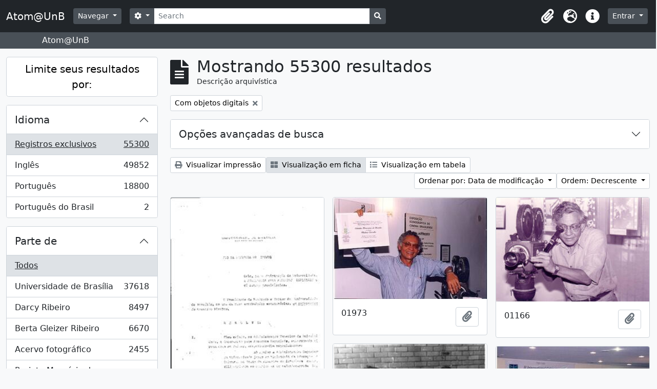

--- FILE ---
content_type: text/html; charset=utf-8
request_url: https://www.atom.unb.br/index.php/informationobject/browse?sf_culture=pt_BR&sort=lastUpdated&view=card&levels=&subjects=&places=&showAdvanced=1&topLod=0&onlyMedia=1
body_size: 21040
content:
<!DOCTYPE html>
<html lang="pt_BR" dir="ltr">
  <head>
    <meta charset="utf-8">
    <meta name="viewport" content="width=device-width, initial-scale=1">
    <title>Atom@UnB</title>
        <link rel="shortcut icon" href="/favicon.ico">
    <script defer src="/dist/js/vendor.bundle.1697f26639ee588df9ee.js"></script><script defer src="/dist/js/arDominionB5Plugin.bundle.c90c2b41629624ee747a.js"></script><link href="/dist/css/arDominionB5Plugin.bundle.ce989ca7e5901f35d377.css" rel="stylesheet">
      </head>
  <body class="d-flex flex-column min-vh-100 informationobject browse">
        <div class="visually-hidden-focusable p-3 border-bottom">
  <a class="btn btn-sm btn-secondary" href="#main-column">
    Skip to main content  </a>
</div>
    



<header id="top-bar" class="navbar navbar-expand-lg navbar-dark bg-dark" role="navigation" aria-label="Main navigation">
  <div class="container-fluid">
          <a class="navbar-brand d-flex flex-wrap flex-lg-nowrap align-items-center py-0 me-0" href="/index.php/" title="Início" rel="home">
                          <span class="text-wrap my-1 me-3">Atom@UnB</span>
              </a>
        <button class="navbar-toggler atom-btn-secondary my-2 me-1" type="button" data-bs-toggle="collapse" data-bs-target="#navbar-content" aria-controls="navbar-content" aria-expanded="false">
      <span class="navbar-toggler-icon"></span>
      <span class="visually-hidden">Toggle navigation</span>
    </button>
    <div class="collapse navbar-collapse flex-wrap justify-content-end me-1" id="navbar-content">
      <div class="d-flex flex-wrap flex-lg-nowrap flex-grow-1">
        <div class="dropdown my-2 me-3">
  <button class="btn btn-sm atom-btn-secondary dropdown-toggle" type="button" id="browse-menu" data-bs-toggle="dropdown" aria-expanded="false">
    Navegar  </button>
  <ul class="dropdown-menu mt-2" aria-labelledby="browse-menu">
    <li>
      <h6 class="dropdown-header">
        Navegar      </h6>
    </li>
                  <li id="node_browseInformationObjects">
          <a class="dropdown-item" href="/index.php/informationobject/browse" title="Descrições arquivísticas">Descrições arquivísticas</a>        </li>
                        <li id="node_browseActors">
          <a class="dropdown-item" href="/index.php/actor/browse" title="Registros de autoridade">Registros de autoridade</a>        </li>
                        <li id="node_browseRepositories">
          <a class="dropdown-item" href="/index.php/repository/browse" title="Instituições arquivísticas">Instituições arquivísticas</a>        </li>
                        <li id="node_browseFunctions">
          <a class="dropdown-item" href="/index.php/function/browse" title="Funções">Funções</a>        </li>
                        <li id="node_browseSubjects">
          <a class="dropdown-item" href="/index.php/taxonomy/index/id/35" title="Assuntos">Assuntos</a>        </li>
                        <li id="node_browsePlaces">
          <a class="dropdown-item" href="/index.php/taxonomy/index/id/42" title="Locais">Locais</a>        </li>
                        <li id="node_browseDigitalObjects">
          <a class="dropdown-item" href="/index.php/informationobject/browse?view=card&amp;onlyMedia=1&amp;topLod=0" title="Objetos digitais">Objetos digitais</a>        </li>
            </ul>
</div>
        <form
  id="search-box"
  class="d-flex flex-grow-1 my-2"
  role="search"
  action="/index.php/informationobject/browse">
  <h2 class="visually-hidden">Buscar</h2>
  <input type="hidden" name="topLod" value="0">
  <input type="hidden" name="sort" value="relevance">
  <div class="input-group flex-nowrap">
    <button
      id="search-box-options"
      class="btn btn-sm atom-btn-secondary dropdown-toggle"
      type="button"
      data-bs-toggle="dropdown"
      data-bs-auto-close="outside"
      aria-expanded="false">
      <i class="fas fa-cog" aria-hidden="true"></i>
      <span class="visually-hidden">Opções de busca</span>
    </button>
    <div class="dropdown-menu mt-2" aria-labelledby="search-box-options">
              <div class="px-3 py-2">
          <div class="form-check">
            <input
              class="form-check-input"
              type="radio"
              name="repos"
              id="search-realm-global"
              checked              value>
            <label class="form-check-label" for="search-realm-global">
              Busca global            </label>
          </div>
                            </div>
        <div class="dropdown-divider"></div>
            <a class="dropdown-item" href="/index.php/informationobject/browse?showAdvanced=1&topLod=0">
        Busca avançada      </a>
    </div>
    <input
      id="search-box-input"
      class="form-control form-control-sm dropdown-toggle"
      type="search"
      name="query"
      autocomplete="off"
      value=""
      placeholder="Search"
      data-url="/index.php/search/autocomplete"
      data-bs-toggle="dropdown"
      aria-label="Search"
      aria-expanded="false">
    <ul id="search-box-results" class="dropdown-menu mt-2" aria-labelledby="search-box-input"></ul>
    <button class="btn btn-sm atom-btn-secondary" type="submit">
      <i class="fas fa-search" aria-hidden="true"></i>
      <span class="visually-hidden">Busque na página de navegação</span>
    </button>
  </div>
</form>
      </div>
      <div class="d-flex flex-nowrap flex-column flex-lg-row align-items-strech align-items-lg-center">
        <ul class="navbar-nav mx-lg-2">
                    <li class="nav-item dropdown d-flex flex-column">
  <a
    class="nav-link dropdown-toggle d-flex align-items-center p-0"
    href="#"
    id="clipboard-menu"
    role="button"
    data-bs-toggle="dropdown"
    aria-expanded="false"
    data-total-count-label="registros adicionados"
    data-alert-close="Fechar"
    data-load-alert-message="Ocorreu um erro ao carregar o conteúdo da área de transferência."
    data-export-alert-message="A área de transferência está vazia para este tipo de entidade."
    data-export-check-url="/index.php/clipboard/exportCheck"
    data-delete-alert-message="Note que: os itens da área de transferência que foram desmarcados serão removidos quando a página for atualizada. Você pode voltar a selecioná-los agora, ou recarregar a página para removê-los completamente. Clicando na ordenação ou na visualização da impressão também irá recarregar a página - então, qualquer coisa que esteja atualmente desmarcada será perdida!">
    <i
      class="fas fa-2x fa-fw fa-paperclip px-0 px-lg-2 py-2"
      data-bs-toggle="tooltip"
      data-bs-placement="bottom"
      data-bs-custom-class="d-none d-lg-block"
      title="Clipboard"
      aria-hidden="true">
    </i>
    <span class="d-lg-none mx-1" aria-hidden="true">
      Clipboard    </span>
    <span class="visually-hidden">
      Clipboard    </span>
  </a>
  <ul class="dropdown-menu dropdown-menu-end mb-2" aria-labelledby="clipboard-menu">
    <li>
      <h6 class="dropdown-header">
        Clipboard      </h6>
    </li>
    <li class="text-muted text-nowrap px-3 pb-2">
      <span
        id="counts-block"
        data-information-object-label="Descrição arquivística"
        data-actor-object-label="Registro de autoridade"
        data-repository-object-label="Instituição arquivística">
      </span>
    </li>
                  <li id="node_clearClipboard">
          <a class="dropdown-item" href="/index.php/" title="Clear all selections">Clear all selections</a>        </li>
                        <li id="node_goToClipboard">
          <a class="dropdown-item" href="/index.php/clipboard/view" title="Go to clipboard">Go to clipboard</a>        </li>
                        <li id="node_loadClipboard">
          <a class="dropdown-item" href="/index.php/clipboard/load" title="Load clipboard">Load clipboard</a>        </li>
                        <li id="node_saveClipboard">
          <a class="dropdown-item" href="/index.php/clipboard/save" title="Save clipboard">Save clipboard</a>        </li>
            </ul>
</li>
                      <li class="nav-item dropdown d-flex flex-column">
  <a
    class="nav-link dropdown-toggle d-flex align-items-center p-0"
    href="#"
    id="language-menu"
    role="button"
    data-bs-toggle="dropdown"
    aria-expanded="false">
    <i
      class="fas fa-2x fa-fw fa-globe-europe px-0 px-lg-2 py-2"
      data-bs-toggle="tooltip"
      data-bs-placement="bottom"
      data-bs-custom-class="d-none d-lg-block"
      title="Idioma"
      aria-hidden="true">
    </i>
    <span class="d-lg-none mx-1" aria-hidden="true">
      Idioma    </span>
    <span class="visually-hidden">
      Idioma    </span>  
  </a>
  <ul class="dropdown-menu dropdown-menu-end mb-2" aria-labelledby="language-menu">
    <li>
      <h6 class="dropdown-header">
        Idioma      </h6>
    </li>
          <li>
        <a class="dropdown-item" href="/index.php/informationobject/browse?sf_culture=en&amp;sort=lastUpdated&amp;view=card&amp;levels=&amp;subjects=&amp;places=&amp;showAdvanced=1&amp;topLod=0&amp;onlyMedia=1&amp;sortDir=desc" title="English">English</a>      </li>
          <li>
        <a class="dropdown-item" href="/index.php/informationobject/browse?sf_culture=pt_BR&amp;sort=lastUpdated&amp;view=card&amp;levels=&amp;subjects=&amp;places=&amp;showAdvanced=1&amp;topLod=0&amp;onlyMedia=1&amp;sortDir=desc" title="Português do Brasil">Português do Brasil</a>      </li>
          <li>
        <a class="dropdown-item" href="/index.php/informationobject/browse?sf_culture=pt&amp;sort=lastUpdated&amp;view=card&amp;levels=&amp;subjects=&amp;places=&amp;showAdvanced=1&amp;topLod=0&amp;onlyMedia=1&amp;sortDir=desc" title="Português">Português</a>      </li>
      </ul>
</li>
                    <li class="nav-item dropdown d-flex flex-column">
  <a
    class="nav-link dropdown-toggle d-flex align-items-center p-0"
    href="#"
    id="quick-links-menu"
    role="button"
    data-bs-toggle="dropdown"
    aria-expanded="false">
    <i
      class="fas fa-2x fa-fw fa-info-circle px-0 px-lg-2 py-2"
      data-bs-toggle="tooltip"
      data-bs-placement="bottom"
      data-bs-custom-class="d-none d-lg-block"
      title="Atalhos"
      aria-hidden="true">
    </i>
    <span class="d-lg-none mx-1" aria-hidden="true">
      Atalhos    </span> 
    <span class="visually-hidden">
      Atalhos    </span>
  </a>
  <ul class="dropdown-menu dropdown-menu-end mb-2" aria-labelledby="quick-links-menu">
    <li>
      <h6 class="dropdown-header">
        Atalhos      </h6>
    </li>
                  <li id="node_help">
          <a class="dropdown-item" href="http://docs.accesstomemory.org/" title="Ajuda">Ajuda</a>        </li>
            </ul>
</li>
        </ul>
              <div class="dropdown my-2">
    <button class="btn btn-sm atom-btn-secondary dropdown-toggle" type="button" id="user-menu" data-bs-toggle="dropdown" data-bs-auto-close="outside" aria-expanded="false">
      Entrar    </button>
    <div class="dropdown-menu dropdown-menu-lg-end mt-2" aria-labelledby="user-menu">
      <div>
        <h6 class="dropdown-header">
          Possui uma conta?        </h6>
      </div>
      <form class="mx-3 my-2" action="/index.php/user/login" method="post">        <input type="hidden" name="_csrf_token" value="ea3459bb81b6afcff66512b7aba7ba1b" id="csrf_token" /><input type="hidden" name="next" value="https://www.atom.unb.br/index.php/informationobject/browse?sf_culture=pt_BR&amp;sort=lastUpdated&amp;view=card&amp;levels=&amp;subjects=&amp;places=&amp;showAdvanced=1&amp;topLod=0&amp;onlyMedia=1" id="next" />        <div class="mb-3"><label class="form-label" for="email">E-mail<span aria-hidden="true" class="text-primary ms-1"><strong>*</strong></span><span class="visually-hidden">Este campo é obrigatório.</span></label><input type="text" name="email" class="form-control-sm form-control" id="email" /></div>        <div class="mb-3"><label class="form-label" for="password">Senha<span aria-hidden="true" class="text-primary ms-1"><strong>*</strong></span><span class="visually-hidden">Este campo é obrigatório.</span></label><input type="password" name="password" class="form-control-sm form-control" autocomplete="off" id="password" /></div>        <button class="btn btn-sm atom-btn-secondary" type="submit">
          Entrar        </button>
      </form>
    </div>
  </div>
      </div>
    </div>
  </div>
</header>

  <div class="bg-secondary text-white">
    <div class="container-xl py-1">
      Atom@UnB    </div>
  </div>
    
<div id="wrapper" class="container-xxl pt-3 flex-grow-1">
            <div class="row">
    <div id="sidebar" class="col-md-3">
      
    <h2 class="d-grid">
      <button
        class="btn btn-lg atom-btn-white collapsed text-wrap"
        type="button"
        data-bs-toggle="collapse"
        data-bs-target="#collapse-aggregations"
        aria-expanded="false"
        aria-controls="collapse-aggregations">
        Limite seus resultados por:      </button>
    </h2>

    <div class="collapse" id="collapse-aggregations">

      
      

<div class="accordion mb-3">
  <div class="accordion-item aggregation">
    <h2 class="accordion-header" id="heading-languages">
      <button
        class="accordion-button collapsed"
        type="button"
        data-bs-toggle="collapse"
        data-bs-target="#collapse-languages"
        aria-expanded="false"
        aria-controls="collapse-languages">
        Idioma      </button>
    </h2>
    <div
      id="collapse-languages"
      class="accordion-collapse collapse list-group list-group-flush"
      aria-labelledby="heading-languages">
      
          
              
        <a class="list-group-item list-group-item-action d-flex justify-content-between align-items-center text-break active text-decoration-underline" href="/index.php/informationobject/browse?sf_culture=pt_BR&amp;sort=lastUpdated&amp;view=card&amp;levels=&amp;subjects=&amp;places=&amp;showAdvanced=1&amp;topLod=0&amp;onlyMedia=1&amp;sortDir=desc" title="Registros exclusivos, 55300 resultados55300">Registros exclusivos<span class="visually-hidden">, 55300 resultados</span><span aria-hidden="true" class="ms-3 text-nowrap">55300</span></a>              
        <a class="list-group-item list-group-item-action d-flex justify-content-between align-items-center text-break" href="/index.php/informationobject/browse?languages=en&amp;sf_culture=pt_BR&amp;sort=lastUpdated&amp;view=card&amp;levels=&amp;subjects=&amp;places=&amp;showAdvanced=1&amp;topLod=0&amp;onlyMedia=1&amp;sortDir=desc" title="Inglês, 49852 resultados49852">Inglês<span class="visually-hidden">, 49852 resultados</span><span aria-hidden="true" class="ms-3 text-nowrap">49852</span></a>              
        <a class="list-group-item list-group-item-action d-flex justify-content-between align-items-center text-break" href="/index.php/informationobject/browse?languages=pt&amp;sf_culture=pt_BR&amp;sort=lastUpdated&amp;view=card&amp;levels=&amp;subjects=&amp;places=&amp;showAdvanced=1&amp;topLod=0&amp;onlyMedia=1&amp;sortDir=desc" title="Português, 18800 resultados18800">Português<span class="visually-hidden">, 18800 resultados</span><span aria-hidden="true" class="ms-3 text-nowrap">18800</span></a>              
        <a class="list-group-item list-group-item-action d-flex justify-content-between align-items-center text-break" href="/index.php/informationobject/browse?languages=pt_BR&amp;sf_culture=pt_BR&amp;sort=lastUpdated&amp;view=card&amp;levels=&amp;subjects=&amp;places=&amp;showAdvanced=1&amp;topLod=0&amp;onlyMedia=1&amp;sortDir=desc" title="Português do Brasil, 2 resultados2">Português do Brasil<span class="visually-hidden">, 2 resultados</span><span aria-hidden="true" class="ms-3 text-nowrap">2</span></a>          </div>
  </div>
</div>

      

<div class="accordion mb-3">
  <div class="accordion-item aggregation">
    <h2 class="accordion-header" id="heading-collection">
      <button
        class="accordion-button collapsed"
        type="button"
        data-bs-toggle="collapse"
        data-bs-target="#collapse-collection"
        aria-expanded="false"
        aria-controls="collapse-collection">
        Parte de      </button>
    </h2>
    <div
      id="collapse-collection"
      class="accordion-collapse collapse list-group list-group-flush"
      aria-labelledby="heading-collection">
      
              <a class="list-group-item list-group-item-action d-flex justify-content-between align-items-center active text-decoration-underline" href="/index.php/informationobject/browse?sf_culture=pt_BR&amp;sort=lastUpdated&amp;view=card&amp;levels=&amp;subjects=&amp;places=&amp;showAdvanced=1&amp;topLod=0&amp;onlyMedia=1&amp;sortDir=desc" title="Todos">Todos</a>          
              
        <a class="list-group-item list-group-item-action d-flex justify-content-between align-items-center text-break" href="/index.php/informationobject/browse?collection=8011&amp;sf_culture=pt_BR&amp;sort=lastUpdated&amp;view=card&amp;levels=&amp;subjects=&amp;places=&amp;showAdvanced=1&amp;topLod=0&amp;onlyMedia=1&amp;sortDir=desc" title="Universidade de Brasília, 37618 resultados37618">Universidade de Brasília<span class="visually-hidden">, 37618 resultados</span><span aria-hidden="true" class="ms-3 text-nowrap">37618</span></a>              
        <a class="list-group-item list-group-item-action d-flex justify-content-between align-items-center text-break" href="/index.php/informationobject/browse?collection=264012&amp;sf_culture=pt_BR&amp;sort=lastUpdated&amp;view=card&amp;levels=&amp;subjects=&amp;places=&amp;showAdvanced=1&amp;topLod=0&amp;onlyMedia=1&amp;sortDir=desc" title="Darcy Ribeiro, 8497 resultados8497">Darcy Ribeiro<span class="visually-hidden">, 8497 resultados</span><span aria-hidden="true" class="ms-3 text-nowrap">8497</span></a>              
        <a class="list-group-item list-group-item-action d-flex justify-content-between align-items-center text-break" href="/index.php/informationobject/browse?collection=264019&amp;sf_culture=pt_BR&amp;sort=lastUpdated&amp;view=card&amp;levels=&amp;subjects=&amp;places=&amp;showAdvanced=1&amp;topLod=0&amp;onlyMedia=1&amp;sortDir=desc" title="Berta Gleizer Ribeiro, 6670 resultados6670">Berta Gleizer Ribeiro<span class="visually-hidden">, 6670 resultados</span><span aria-hidden="true" class="ms-3 text-nowrap">6670</span></a>              
        <a class="list-group-item list-group-item-action d-flex justify-content-between align-items-center text-break" href="/index.php/informationobject/browse?collection=17674&amp;sf_culture=pt_BR&amp;sort=lastUpdated&amp;view=card&amp;levels=&amp;subjects=&amp;places=&amp;showAdvanced=1&amp;topLod=0&amp;onlyMedia=1&amp;sortDir=desc" title="Acervo fotográfico, 2455 resultados2455">Acervo fotográfico<span class="visually-hidden">, 2455 resultados</span><span aria-hidden="true" class="ms-3 text-nowrap">2455</span></a>              
        <a class="list-group-item list-group-item-action d-flex justify-content-between align-items-center text-break" href="/index.php/informationobject/browse?collection=1215&amp;sf_culture=pt_BR&amp;sort=lastUpdated&amp;view=card&amp;levels=&amp;subjects=&amp;places=&amp;showAdvanced=1&amp;topLod=0&amp;onlyMedia=1&amp;sortDir=desc" title="Projeto Memória do Movimento Estudantil., 60 resultados60">Projeto Memória do Movimento Estudantil.<span class="visually-hidden">, 60 resultados</span><span aria-hidden="true" class="ms-3 text-nowrap">60</span></a>          </div>
  </div>
</div>

              

<div class="accordion mb-3">
  <div class="accordion-item aggregation">
    <h2 class="accordion-header" id="heading-repos">
      <button
        class="accordion-button collapsed"
        type="button"
        data-bs-toggle="collapse"
        data-bs-target="#collapse-repos"
        aria-expanded="false"
        aria-controls="collapse-repos">
        Instituição arquivística      </button>
    </h2>
    <div
      id="collapse-repos"
      class="accordion-collapse collapse list-group list-group-flush"
      aria-labelledby="heading-repos">
      
              <a class="list-group-item list-group-item-action d-flex justify-content-between align-items-center active text-decoration-underline" href="/index.php/informationobject/browse?sf_culture=pt_BR&amp;sort=lastUpdated&amp;view=card&amp;levels=&amp;subjects=&amp;places=&amp;showAdvanced=1&amp;topLod=0&amp;onlyMedia=1&amp;sortDir=desc" title="Todos">Todos</a>          
              
        <a class="list-group-item list-group-item-action d-flex justify-content-between align-items-center text-break" href="/index.php/informationobject/browse?repos=391&amp;sf_culture=pt_BR&amp;sort=lastUpdated&amp;view=card&amp;levels=&amp;subjects=&amp;places=&amp;showAdvanced=1&amp;topLod=0&amp;onlyMedia=1&amp;sortDir=desc" title="Universidade de Brasília, 40133 resultados40133">Universidade de Brasília<span class="visually-hidden">, 40133 resultados</span><span aria-hidden="true" class="ms-3 text-nowrap">40133</span></a>              
        <a class="list-group-item list-group-item-action d-flex justify-content-between align-items-center text-break" href="/index.php/informationobject/browse?repos=264003&amp;sf_culture=pt_BR&amp;sort=lastUpdated&amp;view=card&amp;levels=&amp;subjects=&amp;places=&amp;showAdvanced=1&amp;topLod=0&amp;onlyMedia=1&amp;sortDir=desc" title="Fundação Darcy Ribeiro, 15167 resultados15167">Fundação Darcy Ribeiro<span class="visually-hidden">, 15167 resultados</span><span aria-hidden="true" class="ms-3 text-nowrap">15167</span></a>          </div>
  </div>
</div>
      
      

<div class="accordion mb-3">
  <div class="accordion-item aggregation">
    <h2 class="accordion-header" id="heading-creators">
      <button
        class="accordion-button collapsed"
        type="button"
        data-bs-toggle="collapse"
        data-bs-target="#collapse-creators"
        aria-expanded="false"
        aria-controls="collapse-creators">
        Produtor      </button>
    </h2>
    <div
      id="collapse-creators"
      class="accordion-collapse collapse list-group list-group-flush"
      aria-labelledby="heading-creators">
      
              <a class="list-group-item list-group-item-action d-flex justify-content-between align-items-center active text-decoration-underline" href="/index.php/informationobject/browse?sf_culture=pt_BR&amp;sort=lastUpdated&amp;view=card&amp;levels=&amp;subjects=&amp;places=&amp;showAdvanced=1&amp;topLod=0&amp;onlyMedia=1&amp;sortDir=desc" title="Todos">Todos</a>          
              
        <a class="list-group-item list-group-item-action d-flex justify-content-between align-items-center text-break" href="/index.php/informationobject/browse?creators=264015&amp;sf_culture=pt_BR&amp;sort=lastUpdated&amp;view=card&amp;levels=&amp;subjects=&amp;places=&amp;showAdvanced=1&amp;topLod=0&amp;onlyMedia=1&amp;sortDir=desc" title="Berta Gleizer Ribeiro, 2404 resultados2404">Berta Gleizer Ribeiro<span class="visually-hidden">, 2404 resultados</span><span aria-hidden="true" class="ms-3 text-nowrap">2404</span></a>              
        <a class="list-group-item list-group-item-action d-flex justify-content-between align-items-center text-break" href="/index.php/informationobject/browse?creators=17785&amp;sf_culture=pt_BR&amp;sort=lastUpdated&amp;view=card&amp;levels=&amp;subjects=&amp;places=&amp;showAdvanced=1&amp;topLod=0&amp;onlyMedia=1&amp;sortDir=desc" title="Assessoria de Comunicacao Social, 2131 resultados2131">Assessoria de Comunicacao Social<span class="visually-hidden">, 2131 resultados</span><span aria-hidden="true" class="ms-3 text-nowrap">2131</span></a>              
        <a class="list-group-item list-group-item-action d-flex justify-content-between align-items-center text-break" href="/index.php/informationobject/browse?creators=111901&amp;sf_culture=pt_BR&amp;sort=lastUpdated&amp;view=card&amp;levels=&amp;subjects=&amp;places=&amp;showAdvanced=1&amp;topLod=0&amp;onlyMedia=1&amp;sortDir=desc" title="Regina Santos, 349 resultados349">Regina Santos<span class="visually-hidden">, 349 resultados</span><span aria-hidden="true" class="ms-3 text-nowrap">349</span></a>              
        <a class="list-group-item list-group-item-action d-flex justify-content-between align-items-center text-break" href="/index.php/informationobject/browse?creators=264886&amp;sf_culture=pt_BR&amp;sort=lastUpdated&amp;view=card&amp;levels=&amp;subjects=&amp;places=&amp;showAdvanced=1&amp;topLod=0&amp;onlyMedia=1&amp;sortDir=desc" title="Serviço de Proteção aos Índios, 282 resultados282">Serviço de Proteção aos Índios<span class="visually-hidden">, 282 resultados</span><span aria-hidden="true" class="ms-3 text-nowrap">282</span></a>              
        <a class="list-group-item list-group-item-action d-flex justify-content-between align-items-center text-break" href="/index.php/informationobject/browse?creators=278751&amp;sf_culture=pt_BR&amp;sort=lastUpdated&amp;view=card&amp;levels=&amp;subjects=&amp;places=&amp;showAdvanced=1&amp;topLod=0&amp;onlyMedia=1&amp;sortDir=desc" title="Arthur Cavalieri; Zeca Linhares; Manchete;
Pedro Lobo;  Márcia Folleto; O Globo., 236 resultados236">Arthur Cavalieri; Zeca Linhares; Manchete;
Pedro Lobo;  Márcia Folleto; O Globo.<span class="visually-hidden">, 236 resultados</span><span aria-hidden="true" class="ms-3 text-nowrap">236</span></a>              
        <a class="list-group-item list-group-item-action d-flex justify-content-between align-items-center text-break" href="/index.php/informationobject/browse?creators=271733&amp;sf_culture=pt_BR&amp;sort=lastUpdated&amp;view=card&amp;levels=&amp;subjects=&amp;places=&amp;showAdvanced=1&amp;topLod=0&amp;onlyMedia=1&amp;sortDir=desc" title="Domingos Lamônica, 189 resultados189">Domingos Lamônica<span class="visually-hidden">, 189 resultados</span><span aria-hidden="true" class="ms-3 text-nowrap">189</span></a>              
        <a class="list-group-item list-group-item-action d-flex justify-content-between align-items-center text-break" href="/index.php/informationobject/browse?creators=317575&amp;sf_culture=pt_BR&amp;sort=lastUpdated&amp;view=card&amp;levels=&amp;subjects=&amp;places=&amp;showAdvanced=1&amp;topLod=0&amp;onlyMedia=1&amp;sortDir=desc" title="Pedro Lobo; Domingos Lamônica, 141 resultados141">Pedro Lobo; Domingos Lamônica<span class="visually-hidden">, 141 resultados</span><span aria-hidden="true" class="ms-3 text-nowrap">141</span></a>              
        <a class="list-group-item list-group-item-action d-flex justify-content-between align-items-center text-break" href="/index.php/informationobject/browse?creators=359742&amp;sf_culture=pt_BR&amp;sort=lastUpdated&amp;view=card&amp;levels=&amp;subjects=&amp;places=&amp;showAdvanced=1&amp;topLod=0&amp;onlyMedia=1&amp;sortDir=desc" title="Feliciano Lana, 136 resultados136">Feliciano Lana<span class="visually-hidden">, 136 resultados</span><span aria-hidden="true" class="ms-3 text-nowrap">136</span></a>              
        <a class="list-group-item list-group-item-action d-flex justify-content-between align-items-center text-break" href="/index.php/informationobject/browse?creators=317306&amp;sf_culture=pt_BR&amp;sort=lastUpdated&amp;view=card&amp;levels=&amp;subjects=&amp;places=&amp;showAdvanced=1&amp;topLod=0&amp;onlyMedia=1&amp;sortDir=desc" title="Michael Friedel, 132 resultados132">Michael Friedel<span class="visually-hidden">, 132 resultados</span><span aria-hidden="true" class="ms-3 text-nowrap">132</span></a>              
        <a class="list-group-item list-group-item-action d-flex justify-content-between align-items-center text-break" href="/index.php/informationobject/browse?creators=69324&amp;sf_culture=pt_BR&amp;sort=lastUpdated&amp;view=card&amp;levels=&amp;subjects=&amp;places=&amp;showAdvanced=1&amp;topLod=0&amp;onlyMedia=1&amp;sortDir=desc" title="Teobaldo Santos, 125 resultados125">Teobaldo Santos<span class="visually-hidden">, 125 resultados</span><span aria-hidden="true" class="ms-3 text-nowrap">125</span></a>          </div>
  </div>
</div>

      

<div class="accordion mb-3">
  <div class="accordion-item aggregation">
    <h2 class="accordion-header" id="heading-names">
      <button
        class="accordion-button collapsed"
        type="button"
        data-bs-toggle="collapse"
        data-bs-target="#collapse-names"
        aria-expanded="false"
        aria-controls="collapse-names">
        Nome      </button>
    </h2>
    <div
      id="collapse-names"
      class="accordion-collapse collapse list-group list-group-flush"
      aria-labelledby="heading-names">
      
              <a class="list-group-item list-group-item-action d-flex justify-content-between align-items-center active text-decoration-underline" href="/index.php/informationobject/browse?sf_culture=pt_BR&amp;sort=lastUpdated&amp;view=card&amp;levels=&amp;subjects=&amp;places=&amp;showAdvanced=1&amp;topLod=0&amp;onlyMedia=1&amp;sortDir=desc" title="Todos">Todos</a>          
              
        <a class="list-group-item list-group-item-action d-flex justify-content-between align-items-center text-break" href="/index.php/informationobject/browse?names=529087&amp;sf_culture=pt_BR&amp;sort=lastUpdated&amp;view=card&amp;levels=&amp;subjects=&amp;places=&amp;showAdvanced=1&amp;topLod=0&amp;onlyMedia=1&amp;sortDir=desc" title="Universidade de Brasília. Hospital Universitário de Brasília, 3378 resultados3378">Universidade de Brasília. Hospital Universitário de Brasília<span class="visually-hidden">, 3378 resultados</span><span aria-hidden="true" class="ms-3 text-nowrap">3378</span></a>              
        <a class="list-group-item list-group-item-action d-flex justify-content-between align-items-center text-break" href="/index.php/informationobject/browse?names=528879&amp;sf_culture=pt_BR&amp;sort=lastUpdated&amp;view=card&amp;levels=&amp;subjects=&amp;places=&amp;showAdvanced=1&amp;topLod=0&amp;onlyMedia=1&amp;sortDir=desc" title="Universidade de Brasília. Diretoria de Recursos Humanos, 1159 resultados1159">Universidade de Brasília. Diretoria de Recursos Humanos<span class="visually-hidden">, 1159 resultados</span><span aria-hidden="true" class="ms-3 text-nowrap">1159</span></a>              
        <a class="list-group-item list-group-item-action d-flex justify-content-between align-items-center text-break" href="/index.php/informationobject/browse?names=264015&amp;sf_culture=pt_BR&amp;sort=lastUpdated&amp;view=card&amp;levels=&amp;subjects=&amp;places=&amp;showAdvanced=1&amp;topLod=0&amp;onlyMedia=1&amp;sortDir=desc" title="Berta Gleizer Ribeiro, 1058 resultados1058">Berta Gleizer Ribeiro<span class="visually-hidden">, 1058 resultados</span><span aria-hidden="true" class="ms-3 text-nowrap">1058</span></a>              
        <a class="list-group-item list-group-item-action d-flex justify-content-between align-items-center text-break" href="/index.php/informationobject/browse?names=7394&amp;sf_culture=pt_BR&amp;sort=lastUpdated&amp;view=card&amp;levels=&amp;subjects=&amp;places=&amp;showAdvanced=1&amp;topLod=0&amp;onlyMedia=1&amp;sortDir=desc" title="Fundacao Universidade de Brasilia, 790 resultados790">Fundacao Universidade de Brasilia<span class="visually-hidden">, 790 resultados</span><span aria-hidden="true" class="ms-3 text-nowrap">790</span></a>              
        <a class="list-group-item list-group-item-action d-flex justify-content-between align-items-center text-break" href="/index.php/informationobject/browse?names=529004&amp;sf_culture=pt_BR&amp;sort=lastUpdated&amp;view=card&amp;levels=&amp;subjects=&amp;places=&amp;showAdvanced=1&amp;topLod=0&amp;onlyMedia=1&amp;sortDir=desc" title="Universidade de Brasília. Faculdade de Ciências da Saúde, 756 resultados756">Universidade de Brasília. Faculdade de Ciências da Saúde<span class="visually-hidden">, 756 resultados</span><span aria-hidden="true" class="ms-3 text-nowrap">756</span></a>              
        <a class="list-group-item list-group-item-action d-flex justify-content-between align-items-center text-break" href="/index.php/informationobject/browse?names=528467&amp;sf_culture=pt_BR&amp;sort=lastUpdated&amp;view=card&amp;levels=&amp;subjects=&amp;places=&amp;showAdvanced=1&amp;topLod=0&amp;onlyMedia=1&amp;sortDir=desc" title="Universidade de Brasília. Conselho de Ensino, Pesquisa e Extensão, 672 resultados672">Universidade de Brasília. Conselho de Ensino, Pesquisa e Extensão<span class="visually-hidden">, 672 resultados</span><span aria-hidden="true" class="ms-3 text-nowrap">672</span></a>              
        <a class="list-group-item list-group-item-action d-flex justify-content-between align-items-center text-break" href="/index.php/informationobject/browse?names=276507&amp;sf_culture=pt_BR&amp;sort=lastUpdated&amp;view=card&amp;levels=&amp;subjects=&amp;places=&amp;showAdvanced=1&amp;topLod=0&amp;onlyMedia=1&amp;sortDir=desc" title="Centro Integrado de Educação Pública - CIEP, 613 resultados613">Centro Integrado de Educação Pública - CIEP<span class="visually-hidden">, 613 resultados</span><span aria-hidden="true" class="ms-3 text-nowrap">613</span></a>              
        <a class="list-group-item list-group-item-action d-flex justify-content-between align-items-center text-break" href="/index.php/informationobject/browse?names=529175&amp;sf_culture=pt_BR&amp;sort=lastUpdated&amp;view=card&amp;levels=&amp;subjects=&amp;places=&amp;showAdvanced=1&amp;topLod=0&amp;onlyMedia=1&amp;sortDir=desc" title="Universidade de Brasília. Instituto de Ciências Biológicas, 535 resultados535">Universidade de Brasília. Instituto de Ciências Biológicas<span class="visually-hidden">, 535 resultados</span><span aria-hidden="true" class="ms-3 text-nowrap">535</span></a>              
        <a class="list-group-item list-group-item-action d-flex justify-content-between align-items-center text-break" href="/index.php/informationobject/browse?names=528703&amp;sf_culture=pt_BR&amp;sort=lastUpdated&amp;view=card&amp;levels=&amp;subjects=&amp;places=&amp;showAdvanced=1&amp;topLod=0&amp;onlyMedia=1&amp;sortDir=desc" title="Universidade de Brasília. Departamento de Engenharia Civil e Ambiental, 480 resultados480">Universidade de Brasília. Departamento de Engenharia Civil e Ambiental<span class="visually-hidden">, 480 resultados</span><span aria-hidden="true" class="ms-3 text-nowrap">480</span></a>              
        <a class="list-group-item list-group-item-action d-flex justify-content-between align-items-center text-break" href="/index.php/informationobject/browse?names=529023&amp;sf_culture=pt_BR&amp;sort=lastUpdated&amp;view=card&amp;levels=&amp;subjects=&amp;places=&amp;showAdvanced=1&amp;topLod=0&amp;onlyMedia=1&amp;sortDir=desc" title="Universidade de Brasília. Faculdade de Educação, 467 resultados467">Universidade de Brasília. Faculdade de Educação<span class="visually-hidden">, 467 resultados</span><span aria-hidden="true" class="ms-3 text-nowrap">467</span></a>          </div>
  </div>
</div>

      

<div class="accordion mb-3">
  <div class="accordion-item aggregation">
    <h2 class="accordion-header" id="heading-places">
      <button
        class="accordion-button"
        type="button"
        data-bs-toggle="collapse"
        data-bs-target="#collapse-places"
        aria-expanded="true"
        aria-controls="collapse-places">
        Local      </button>
    </h2>
    <div
      id="collapse-places"
      class="accordion-collapse collapse show list-group list-group-flush"
      aria-labelledby="heading-places">
      
              <a class="list-group-item list-group-item-action d-flex justify-content-between align-items-center active text-decoration-underline" href="/index.php/informationobject/browse?sf_culture=pt_BR&amp;sort=lastUpdated&amp;view=card&amp;levels=&amp;subjects=&amp;showAdvanced=1&amp;topLod=0&amp;onlyMedia=1&amp;sortDir=desc" title="Todos">Todos</a>          
              
        <a class="list-group-item list-group-item-action d-flex justify-content-between align-items-center text-break" href="/index.php/informationobject/browse?places=49197&amp;sf_culture=pt_BR&amp;sort=lastUpdated&amp;view=card&amp;levels=&amp;subjects=&amp;showAdvanced=1&amp;topLod=0&amp;onlyMedia=1&amp;sortDir=desc" title="UnB, 1819 resultados1819">UnB<span class="visually-hidden">, 1819 resultados</span><span aria-hidden="true" class="ms-3 text-nowrap">1819</span></a>              
        <a class="list-group-item list-group-item-action d-flex justify-content-between align-items-center text-break" href="/index.php/informationobject/browse?places=89151&amp;sf_culture=pt_BR&amp;sort=lastUpdated&amp;view=card&amp;levels=&amp;subjects=&amp;showAdvanced=1&amp;topLod=0&amp;onlyMedia=1&amp;sortDir=desc" title="Universidade de Brasilia, 1819 resultados1819">Universidade de Brasilia<span class="visually-hidden">, 1819 resultados</span><span aria-hidden="true" class="ms-3 text-nowrap">1819</span></a>              
        <a class="list-group-item list-group-item-action d-flex justify-content-between align-items-center text-break" href="/index.php/informationobject/browse?places=198189&amp;sf_culture=pt_BR&amp;sort=lastUpdated&amp;view=card&amp;levels=&amp;subjects=&amp;showAdvanced=1&amp;topLod=0&amp;onlyMedia=1&amp;sortDir=desc" title="Amazônia, 955 resultados955">Amazônia<span class="visually-hidden">, 955 resultados</span><span aria-hidden="true" class="ms-3 text-nowrap">955</span></a>              
        <a class="list-group-item list-group-item-action d-flex justify-content-between align-items-center text-break" href="/index.php/informationobject/browse?places=334013&amp;sf_culture=pt_BR&amp;sort=lastUpdated&amp;view=card&amp;levels=&amp;subjects=&amp;showAdvanced=1&amp;topLod=0&amp;onlyMedia=1&amp;sortDir=desc" title="Parque Indígena do Xingu, 616 resultados616">Parque Indígena do Xingu<span class="visually-hidden">, 616 resultados</span><span aria-hidden="true" class="ms-3 text-nowrap">616</span></a>              
        <a class="list-group-item list-group-item-action d-flex justify-content-between align-items-center text-break" href="/index.php/informationobject/browse?places=68072&amp;sf_culture=pt_BR&amp;sort=lastUpdated&amp;view=card&amp;levels=&amp;subjects=&amp;showAdvanced=1&amp;topLod=0&amp;onlyMedia=1&amp;sortDir=desc" title="Instituto Central de Ciencias (ICC), 251 resultados251">Instituto Central de Ciencias (ICC)<span class="visually-hidden">, 251 resultados</span><span aria-hidden="true" class="ms-3 text-nowrap">251</span></a>              
        <a class="list-group-item list-group-item-action d-flex justify-content-between align-items-center text-break" href="/index.php/informationobject/browse?places=890724&amp;sf_culture=pt_BR&amp;sort=lastUpdated&amp;view=card&amp;levels=&amp;subjects=&amp;showAdvanced=1&amp;topLod=0&amp;onlyMedia=1&amp;sortDir=desc" title="Tocantins (estado, Brasil), 238 resultados238">Tocantins (estado, Brasil)<span class="visually-hidden">, 238 resultados</span><span aria-hidden="true" class="ms-3 text-nowrap">238</span></a>              
        <a class="list-group-item list-group-item-action d-flex justify-content-between align-items-center text-break" href="/index.php/informationobject/browse?places=1261&amp;sf_culture=pt_BR&amp;sort=lastUpdated&amp;view=card&amp;levels=&amp;subjects=&amp;showAdvanced=1&amp;topLod=0&amp;onlyMedia=1&amp;sortDir=desc" title="Reitoria, 173 resultados173">Reitoria<span class="visually-hidden">, 173 resultados</span><span aria-hidden="true" class="ms-3 text-nowrap">173</span></a>              
        <a class="list-group-item list-group-item-action d-flex justify-content-between align-items-center text-break" href="/index.php/informationobject/browse?places=204524&amp;sf_culture=pt_BR&amp;sort=lastUpdated&amp;view=card&amp;levels=&amp;subjects=&amp;showAdvanced=1&amp;topLod=0&amp;onlyMedia=1&amp;sortDir=desc" title="Rio de Janeiro, 158 resultados158">Rio de Janeiro<span class="visually-hidden">, 158 resultados</span><span aria-hidden="true" class="ms-3 text-nowrap">158</span></a>              
        <a class="list-group-item list-group-item-action d-flex justify-content-between align-items-center text-break" href="/index.php/informationobject/browse?places=84703&amp;sf_culture=pt_BR&amp;sort=lastUpdated&amp;view=card&amp;levels=&amp;subjects=&amp;showAdvanced=1&amp;topLod=0&amp;onlyMedia=1&amp;sortDir=desc" title="Auditorio da Reitoria, 150 resultados150">Auditorio da Reitoria<span class="visually-hidden">, 150 resultados</span><span aria-hidden="true" class="ms-3 text-nowrap">150</span></a>              
        <a class="list-group-item list-group-item-action d-flex justify-content-between align-items-center text-break" href="/index.php/informationobject/browse?places=17789&amp;sf_culture=pt_BR&amp;sort=lastUpdated&amp;view=card&amp;levels=&amp;subjects=&amp;showAdvanced=1&amp;topLod=0&amp;onlyMedia=1&amp;sortDir=desc" title="Auditorio Dois Candangos, 148 resultados148">Auditorio Dois Candangos<span class="visually-hidden">, 148 resultados</span><span aria-hidden="true" class="ms-3 text-nowrap">148</span></a>          </div>
  </div>
</div>

      

<div class="accordion mb-3">
  <div class="accordion-item aggregation">
    <h2 class="accordion-header" id="heading-subjects">
      <button
        class="accordion-button"
        type="button"
        data-bs-toggle="collapse"
        data-bs-target="#collapse-subjects"
        aria-expanded="true"
        aria-controls="collapse-subjects">
        Assunto      </button>
    </h2>
    <div
      id="collapse-subjects"
      class="accordion-collapse collapse show list-group list-group-flush"
      aria-labelledby="heading-subjects">
      
              <a class="list-group-item list-group-item-action d-flex justify-content-between align-items-center active text-decoration-underline" href="/index.php/informationobject/browse?sf_culture=pt_BR&amp;sort=lastUpdated&amp;view=card&amp;levels=&amp;places=&amp;showAdvanced=1&amp;topLod=0&amp;onlyMedia=1&amp;sortDir=desc" title="Todos">Todos</a>          
              
        <a class="list-group-item list-group-item-action d-flex justify-content-between align-items-center text-break" href="/index.php/informationobject/browse?subjects=541919&amp;sf_culture=pt_BR&amp;sort=lastUpdated&amp;view=card&amp;levels=&amp;places=&amp;showAdvanced=1&amp;topLod=0&amp;onlyMedia=1&amp;sortDir=desc" title="[Agrupador] Pessoal (provimento), 18827 resultados18827">[Agrupador] Pessoal (provimento)<span class="visually-hidden">, 18827 resultados</span><span aria-hidden="true" class="ms-3 text-nowrap">18827</span></a>              
        <a class="list-group-item list-group-item-action d-flex justify-content-between align-items-center text-break" href="/index.php/informationobject/browse?subjects=541731&amp;sf_culture=pt_BR&amp;sort=lastUpdated&amp;view=card&amp;levels=&amp;places=&amp;showAdvanced=1&amp;topLod=0&amp;onlyMedia=1&amp;sortDir=desc" title="[Agrupador] Pessoal (direitos), 8578 resultados8578">[Agrupador] Pessoal (direitos)<span class="visually-hidden">, 8578 resultados</span><span aria-hidden="true" class="ms-3 text-nowrap">8578</span></a>              
        <a class="list-group-item list-group-item-action d-flex justify-content-between align-items-center text-break" href="/index.php/informationobject/browse?subjects=159707&amp;sf_culture=pt_BR&amp;sort=lastUpdated&amp;view=card&amp;levels=&amp;places=&amp;showAdvanced=1&amp;topLod=0&amp;onlyMedia=1&amp;sortDir=desc" title="Designação, 8284 resultados8284">Designação<span class="visually-hidden">, 8284 resultados</span><span aria-hidden="true" class="ms-3 text-nowrap">8284</span></a>              
        <a class="list-group-item list-group-item-action d-flex justify-content-between align-items-center text-break" href="/index.php/informationobject/browse?subjects=197110&amp;sf_culture=pt_BR&amp;sort=lastUpdated&amp;view=card&amp;levels=&amp;places=&amp;showAdvanced=1&amp;topLod=0&amp;onlyMedia=1&amp;sortDir=desc" title="Professor, 7206 resultados7206">Professor<span class="visually-hidden">, 7206 resultados</span><span aria-hidden="true" class="ms-3 text-nowrap">7206</span></a>              
        <a class="list-group-item list-group-item-action d-flex justify-content-between align-items-center text-break" href="/index.php/informationobject/browse?subjects=198088&amp;sf_culture=pt_BR&amp;sort=lastUpdated&amp;view=card&amp;levels=&amp;places=&amp;showAdvanced=1&amp;topLod=0&amp;onlyMedia=1&amp;sortDir=desc" title="Professor Adjunto, 6706 resultados6706">Professor Adjunto<span class="visually-hidden">, 6706 resultados</span><span aria-hidden="true" class="ms-3 text-nowrap">6706</span></a>              
        <a class="list-group-item list-group-item-action d-flex justify-content-between align-items-center text-break" href="/index.php/informationobject/browse?subjects=550221&amp;sf_culture=pt_BR&amp;sort=lastUpdated&amp;view=card&amp;levels=&amp;places=&amp;showAdvanced=1&amp;topLod=0&amp;onlyMedia=1&amp;sortDir=desc" title="Progressão funcional, 5717 resultados5717">Progressão funcional<span class="visually-hidden">, 5717 resultados</span><span aria-hidden="true" class="ms-3 text-nowrap">5717</span></a>              
        <a class="list-group-item list-group-item-action d-flex justify-content-between align-items-center text-break" href="/index.php/informationobject/browse?subjects=197108&amp;sf_culture=pt_BR&amp;sort=lastUpdated&amp;view=card&amp;levels=&amp;places=&amp;showAdvanced=1&amp;topLod=0&amp;onlyMedia=1&amp;sortDir=desc" title="Dispensa, 5507 resultados5507">Dispensa<span class="visually-hidden">, 5507 resultados</span><span aria-hidden="true" class="ms-3 text-nowrap">5507</span></a>              
        <a class="list-group-item list-group-item-action d-flex justify-content-between align-items-center text-break" href="/index.php/informationobject/browse?subjects=584349&amp;sf_culture=pt_BR&amp;sort=lastUpdated&amp;view=card&amp;levels=&amp;places=&amp;showAdvanced=1&amp;topLod=0&amp;onlyMedia=1&amp;sortDir=desc" title="Quadro de pessoal permanente, 5341 resultados5341">Quadro de pessoal permanente<span class="visually-hidden">, 5341 resultados</span><span aria-hidden="true" class="ms-3 text-nowrap">5341</span></a>              
        <a class="list-group-item list-group-item-action d-flex justify-content-between align-items-center text-break" href="/index.php/informationobject/browse?subjects=550962&amp;sf_culture=pt_BR&amp;sort=lastUpdated&amp;view=card&amp;levels=&amp;places=&amp;showAdvanced=1&amp;topLod=0&amp;onlyMedia=1&amp;sortDir=desc" title="Membro de órgão colegiado, 4342 resultados4342">Membro de órgão colegiado<span class="visually-hidden">, 4342 resultados</span><span aria-hidden="true" class="ms-3 text-nowrap">4342</span></a>              
        <a class="list-group-item list-group-item-action d-flex justify-content-between align-items-center text-break" href="/index.php/informationobject/browse?subjects=197150&amp;sf_culture=pt_BR&amp;sort=lastUpdated&amp;view=card&amp;levels=&amp;places=&amp;showAdvanced=1&amp;topLod=0&amp;onlyMedia=1&amp;sortDir=desc" title="Aprovação, 3813 resultados3813">Aprovação<span class="visually-hidden">, 3813 resultados</span><span aria-hidden="true" class="ms-3 text-nowrap">3813</span></a>          </div>
  </div>
</div>

        
      

<div class="accordion mb-3">
  <div class="accordion-item aggregation">
    <h2 class="accordion-header" id="heading-levels">
      <button
        class="accordion-button"
        type="button"
        data-bs-toggle="collapse"
        data-bs-target="#collapse-levels"
        aria-expanded="true"
        aria-controls="collapse-levels">
        Nível de descrição      </button>
    </h2>
    <div
      id="collapse-levels"
      class="accordion-collapse collapse show list-group list-group-flush"
      aria-labelledby="heading-levels">
      
              <a class="list-group-item list-group-item-action d-flex justify-content-between align-items-center active text-decoration-underline" href="/index.php/informationobject/browse?sf_culture=pt_BR&amp;sort=lastUpdated&amp;view=card&amp;subjects=&amp;places=&amp;showAdvanced=1&amp;topLod=0&amp;onlyMedia=1&amp;sortDir=desc" title="Todos">Todos</a>          
              
        <a class="list-group-item list-group-item-action d-flex justify-content-between align-items-center text-break" href="/index.php/informationobject/browse?levels=227&amp;sf_culture=pt_BR&amp;sort=lastUpdated&amp;view=card&amp;subjects=&amp;places=&amp;showAdvanced=1&amp;topLod=0&amp;onlyMedia=1&amp;sortDir=desc" title="Item, 53389 resultados53389">Item<span class="visually-hidden">, 53389 resultados</span><span aria-hidden="true" class="ms-3 text-nowrap">53389</span></a>              
        <a class="list-group-item list-group-item-action d-flex justify-content-between align-items-center text-break" href="/index.php/informationobject/browse?levels=1007113&amp;sf_culture=pt_BR&amp;sort=lastUpdated&amp;view=card&amp;subjects=&amp;places=&amp;showAdvanced=1&amp;topLod=0&amp;onlyMedia=1&amp;sortDir=desc" title="Volume, 13 resultados13">Volume<span class="visually-hidden">, 13 resultados</span><span aria-hidden="true" class="ms-3 text-nowrap">13</span></a>              
        <a class="list-group-item list-group-item-action d-flex justify-content-between align-items-center text-break" href="/index.php/informationobject/browse?levels=285&amp;sf_culture=pt_BR&amp;sort=lastUpdated&amp;view=card&amp;subjects=&amp;places=&amp;showAdvanced=1&amp;topLod=0&amp;onlyMedia=1&amp;sortDir=desc" title="Dossiê / Processo, 2 resultados2">Dossiê / Processo<span class="visually-hidden">, 2 resultados</span><span aria-hidden="true" class="ms-3 text-nowrap">2</span></a>              
        <a class="list-group-item list-group-item-action d-flex justify-content-between align-items-center text-break" href="/index.php/informationobject/browse?levels=264127&amp;sf_culture=pt_BR&amp;sort=lastUpdated&amp;view=card&amp;subjects=&amp;places=&amp;showAdvanced=1&amp;topLod=0&amp;onlyMedia=1&amp;sortDir=desc" title="Dossiê / Processo, 1 resultados1">Dossiê / Processo<span class="visually-hidden">, 1 resultados</span><span aria-hidden="true" class="ms-3 text-nowrap">1</span></a>          </div>
  </div>
</div>

      

<div class="accordion mb-3">
  <div class="accordion-item aggregation">
    <h2 class="accordion-header" id="heading-mediatypes">
      <button
        class="accordion-button collapsed"
        type="button"
        data-bs-toggle="collapse"
        data-bs-target="#collapse-mediatypes"
        aria-expanded="false"
        aria-controls="collapse-mediatypes">
        Tipo de mídia      </button>
    </h2>
    <div
      id="collapse-mediatypes"
      class="accordion-collapse collapse list-group list-group-flush"
      aria-labelledby="heading-mediatypes">
      
              <a class="list-group-item list-group-item-action d-flex justify-content-between align-items-center active text-decoration-underline" href="/index.php/informationobject/browse?sf_culture=pt_BR&amp;sort=lastUpdated&amp;view=card&amp;levels=&amp;subjects=&amp;places=&amp;showAdvanced=1&amp;topLod=0&amp;onlyMedia=1&amp;sortDir=desc" title="Todos">Todos</a>          
              
        <a class="list-group-item list-group-item-action d-flex justify-content-between align-items-center text-break" href="/index.php/informationobject/browse?mediatypes=137&amp;sf_culture=pt_BR&amp;sort=lastUpdated&amp;view=card&amp;levels=&amp;subjects=&amp;places=&amp;showAdvanced=1&amp;topLod=0&amp;onlyMedia=1&amp;sortDir=desc" title="Texto, 39381 resultados39381">Texto<span class="visually-hidden">, 39381 resultados</span><span aria-hidden="true" class="ms-3 text-nowrap">39381</span></a>              
        <a class="list-group-item list-group-item-action d-flex justify-content-between align-items-center text-break" href="/index.php/informationobject/browse?mediatypes=136&amp;sf_culture=pt_BR&amp;sort=lastUpdated&amp;view=card&amp;levels=&amp;subjects=&amp;places=&amp;showAdvanced=1&amp;topLod=0&amp;onlyMedia=1&amp;sortDir=desc" title="Imagem, 15919 resultados15919">Imagem<span class="visually-hidden">, 15919 resultados</span><span aria-hidden="true" class="ms-3 text-nowrap">15919</span></a>          </div>
  </div>
</div>

    </div>

      </div>
    <div id="main-column" role="main" class="col-md-9">
        
  <div class="multiline-header d-flex align-items-center mb-3">
    <i class="fas fa-3x fa-file-alt me-3" aria-hidden="true"></i>
    <div class="d-flex flex-column">
      <h1 class="mb-0" aria-describedby="heading-label">
                  Mostrando 55300 resultados              </h1>
      <span class="small" id="heading-label">
        Descrição arquivística      </span>
    </div>
  </div>
        <div class="d-flex flex-wrap gap-2">
    
                          <a 
  href="/index.php/informationobject/browse?sf_culture=pt_BR&sort=lastUpdated&view=card&levels=&subjects=&places=&showAdvanced=1&topLod=0"
  class="btn btn-sm atom-btn-white align-self-start mw-100 filter-tag d-flex">
  <span class="visually-hidden">
    Remover filtro:  </span>
  <span class="text-truncate d-inline-block">
    Com objetos digitais  </span>
  <i aria-hidden="true" class="fas fa-times ms-2 align-self-center"></i>
</a>
          </div>

      
  <div class="accordion mb-3 adv-search" role="search">
  <div class="accordion-item">
    <h2 class="accordion-header" id="heading-adv-search">
      <button class="accordion-button collapsed" type="button" data-bs-toggle="collapse" data-bs-target="#collapse-adv-search" aria-expanded="false" aria-controls="collapse-adv-search" data-cy="advanced-search-toggle">
        Opções avançadas de busca      </button>
    </h2>
    <div id="collapse-adv-search" class="accordion-collapse collapse" aria-labelledby="heading-adv-search">
      <div class="accordion-body">
        <form name="advanced-search-form" method="get" action="/index.php/informationobject/browse">
                      <input type="hidden" name="sort" value="lastUpdated"/>
                      <input type="hidden" name="view" value="card"/>
                      <input type="hidden" name="subjects" value=""/>
                      <input type="hidden" name="places" value=""/>
          
          <h5>Encontrar resultados com:</h5>

          <div class="criteria mb-4">

            
              
            
            
            <div class="criterion row align-items-center">

              <div class="col-xl-auto mb-3 adv-search-boolean">
                <select class="form-select" name="so0">
                  <option value="and">e</option>
                  <option value="or">ou</option>
                  <option value="not">não</option>
                </select>
              </div>

              <div class="col-xl-auto flex-grow-1 mb-3">
                <input class="form-control" type="text" aria-label="Buscar" placeholder="Buscar" name="sq0">
              </div>

              <div class="col-xl-auto mb-3 text-center">
                <span class="form-text">em</span>
              </div>

              <div class="col-xl-auto mb-3">
                <select class="form-select" name="sf0">
                                      <option value="">
                      Qualquer campo                    </option>
                                      <option value="title">
                      Título                    </option>
                                      <option value="archivalHistory">
                      História do arquivo                    </option>
                                      <option value="scopeAndContent">
                      Âmbito e conteúdo                    </option>
                                      <option value="extentAndMedium">
                      Dimensão e suporte                    </option>
                                      <option value="subject">
                      Pontos de acesso de assunto                    </option>
                                      <option value="name">
                      Ponto de acesso nome                    </option>
                                      <option value="place">
                      Pontos de acesso local                    </option>
                                      <option value="genre">
                      Pontos de acesso de gênero                    </option>
                                      <option value="identifier">
                      Identificador                    </option>
                                      <option value="referenceCode">
                      Código de referência                    </option>
                                      <option value="digitalObjectTranscript">
                      Texto do objeto digital                    </option>
                                      <option value="creator">
                      Produtor                    </option>
                                      <option value="findingAidTranscript">
                      Texto do instrumento de pesquisa                    </option>
                                      <option value="allExceptFindingAidTranscript">
                      Qualquer campo, exceto texto de Instrumento de pesquisa                    </option>
                                  </select>
              </div>

              <div class="col-xl-auto mb-3">
                <a href="#" class="d-none d-xl-block delete-criterion" aria-label="Excluir critério">
                  <i aria-hidden="true" class="fas fa-times text-muted"></i>
                </a>
                <a href="#" class="d-xl-none delete-criterion btn btn-outline-danger w-100 mb-3">
                  Excluir critério                </a>
              </div>

            </div>

            <div class="add-new-criteria mb-3">
              <a id="add-criterion-dropdown-menu" class="btn atom-btn-white dropdown-toggle" href="#" role="button" data-bs-toggle="dropdown" aria-expanded="false">Adicionar novo critério</a>
              <ul class="dropdown-menu mt-2" aria-labelledby="add-criterion-dropdown-menu">
                <li><a class="dropdown-item" href="#" id="add-criterion-and">E</a></li>
                <li><a class="dropdown-item" href="#" id="add-criterion-or">Ou</a></li>
                <li><a class="dropdown-item" href="#" id="add-criterion-not">Não</a></li>
              </ul>
            </div>

          </div>

          <h5>Limitar resultados para:</h5>

          <div class="criteria mb-4">

                          <div class="mb-3"><label class="form-label" for="repos">Entidade custodiadora</label><select name="repos" class="form-select" id="repos">
<option value="" selected="selected"></option>
<option value="264003">Fundação Darcy Ribeiro</option>
<option value="391">Universidade de Brasília</option>
</select></div>            
            <div class="mb-3"><label class="form-label" for="collection">Descrição de nível superior</label><select name="collection" class="form-autocomplete form-control" id="collection">

</select><input class="list" type="hidden" value="/index.php/informationobject/autocomplete?parent=1&filterDrafts=1"></div>
          </div>

          <h5>Filtrar resultados por:</h5>

          <div class="criteria mb-4">

            <div class="row">

              
              <div class="col-md-4">
                <div class="mb-3"><label class="form-label" for="levels">Nível de descrição</label><select name="levels" class="form-select" id="levels">
<option value="" selected="selected"></option>
<option value="223">Coleção</option>
<option value="285">Dossiê / Processo</option>
<option value="264127">Dossiê / Processo</option>
<option value="226">Fundo</option>
<option value="227">Item</option>
<option value="221">Seção</option>
<option value="224">Série</option>
<option value="222">Subseção</option>
<option value="225">Subsérie</option>
<option value="1007113">Volume</option>
</select></div>              </div>
              

              <div class="col-md-4">
                <div class="mb-3"><label class="form-label" for="onlyMedia">Objeto digital disponível</label><select name="onlyMedia" class="form-select" id="onlyMedia">
<option value=""></option>
<option value="1" selected="selected">Sim</option>
<option value="0">Não</option>
</select></div>              </div>

                              <div class="col-md-4">
                  <div class="mb-3"><label class="form-label" for="findingAidStatus">Instrumento de Pesquisa</label><select name="findingAidStatus" class="form-select" id="findingAidStatus">
<option value="" selected="selected"></option>
<option value="yes">Sim</option>
<option value="no">Não</option>
<option value="generated">Gerado</option>
<option value="uploaded">Upload concluído</option>
</select></div>                </div>
              
            </div>

            <div class="row">

                              <div class="col-md-6">
                  <div class="mb-3"><label class="form-label" for="copyrightStatus">Estado atual dos direitos autorais</label><select name="copyrightStatus" class="form-select" id="copyrightStatus">
<option value="" selected="selected"></option>
<option value="338">Desconhecido</option>
<option value="337">Domínio público</option>
<option value="336">Sob direitos autorais</option>
</select></div>                </div>
              
                              <div class="col-md-6">
                  <div class="mb-3"><label class="form-label" for="materialType">Designação geral do material</label><select name="materialType" class="form-select" id="materialType">
<option value="" selected="selected"></option>
<option value="261">Desenho arquitetônico</option>
<option value="269">Desenho técnico</option>
<option value="267">Documento filatélico</option>
<option value="270">Documento textual</option>
<option value="264">Imagens em movimento</option>
<option value="262">Material cartográfico</option>
<option value="263">Material gráfico</option>
<option value="265">Múltipla mídia</option>
<option value="266">Objeto</option>
<option value="268">Registro sonoro</option>
</select></div>                </div>
              
              <fieldset class="col-12">
                <legend class="visually-hidden">Filtro de descrição de nível superior</legend>
                <div class="d-grid d-sm-block">
                  <div class="form-check d-inline-block me-2">
                    <input class="form-check-input" type="radio" name="topLod" id="adv-search-top-lod-1" value="1" >
                    <label class="form-check-label" for="adv-search-top-lod-1">Descrições em níveis superiores</label>
                  </div>
                  <div class="form-check d-inline-block">
                    <input class="form-check-input" type="radio" name="topLod" id="adv-search-top-lod-0" value="0" checked>
                    <label class="form-check-label" for="adv-search-top-lod-0">Todas as descrições</label>
                  </div>
                </div>
              </fieldset>

            </div>

          </div>

          <h5>Filtrar por intervalo de datas:</h5>

          <div class="criteria row mb-2">

            <div class="col-md-4 start-date">
              <div class="mb-3"><label class="form-label" for="startDate">Início</label><input placeholder="YYYY-MM-DD" type="date" name="startDate" class="form-control" id="startDate" /></div>            </div>

            <div class="col-md-4 end-date">
              <div class="mb-3"><label class="form-label" for="endDate">Fim</label><input placeholder="YYYY-MM-DD" type="date" name="endDate" class="form-control" id="endDate" /></div>            </div>

            <fieldset class="col-md-4 date-type">
              <legend class="fs-6">
                <span>Resultados</span>
                <button
                  type="button"
                  class="btn btn-link mb-1"
                  data-bs-toggle="tooltip"
                  data-bs-placement="auto"
                  title='Use these options to specify how the date range returns results. "Exact" means that the start and end dates of descriptions returned must fall entirely within the date range entered. "Overlapping" means that any description whose start or end dates touch or overlap the target date range will be returned.'>
                  <i aria-hidden="true" class="fas fa-question-circle text-muted"></i>
                </button>
              </legend>
              <div class="d-grid d-sm-block">
                <div class="form-check d-inline-block me-2">
                  <input class="form-check-input" type="radio" name="rangeType" id="adv-search-date-range-inclusive" value="inclusive" checked>
                  <label class="form-check-label" for="adv-search-date-range-inclusive">Sobreposição</label>
                </div>
                <div class="form-check d-inline-block">
                  <input class="form-check-input" type="radio" name="rangeType" id="adv-search-date-range-exact" value="exact" >
                  <label class="form-check-label" for="adv-search-date-range-exact">Exato(a)</label>
                </div>
              </div>
            </fieldset>

          </div>

          <ul class="actions mb-1 nav gap-2 justify-content-center">
            <li><input type="button" class="btn atom-btn-outline-light reset" value="Reiniciar"></li>
            <li><input type="submit" class="btn atom-btn-outline-light" value="Buscar"></li>
          </ul>

        </form>
      </div>
    </div>
  </div>
</div>

  
    <div class="d-flex flex-wrap gap-2 mb-3">
      <a
  class="btn btn-sm atom-btn-white"
  href="/index.php/informationobject/browse?sf_culture=pt_BR&sort=lastUpdated&view=card&levels=&subjects=&places=&showAdvanced=1&topLod=0&onlyMedia=1&sortDir=desc&media=print">
  <i class="fas fa-print me-1" aria-hidden="true"></i>
  Visualizar impressão</a>

      
      
      <div class="btn-group btn-group-sm" role="group" aria-label="Opções de visualização">
  <a
    class="btn atom-btn-white text-wrap active"
    aria-current="page"    href="/index.php/informationobject/browse?view=card&sf_culture=pt_BR&sort=lastUpdated&levels=&subjects=&places=&showAdvanced=1&topLod=0&onlyMedia=1&sortDir=desc">
    <i class="fas fa-th-large me-1" aria-hidden="true"></i>
    Visualização em ficha  </a>
  <a
    class="btn atom-btn-white text-wrap"
        href="/index.php/informationobject/browse?view=table&sf_culture=pt_BR&sort=lastUpdated&levels=&subjects=&places=&showAdvanced=1&topLod=0&onlyMedia=1&sortDir=desc">
    <i class="fas fa-list me-1" aria-hidden="true"></i>
    Visualização em tabela  </a>
</div>

      <div class="d-flex flex-wrap gap-2 ms-auto">
        
<div class="dropdown d-inline-block">
  <button class="btn btn-sm atom-btn-white dropdown-toggle text-wrap" type="button" id="sort-button" data-bs-toggle="dropdown" aria-expanded="false">
    Ordenar por: Data de modificação  </button>
  <ul class="dropdown-menu dropdown-menu-end mt-2" aria-labelledby="sort-button">
          <li>
        <a
          href="/index.php/informationobject/browse?sort=lastUpdated&sf_culture=pt_BR&view=card&levels=&subjects=&places=&showAdvanced=1&topLod=0&onlyMedia=1&sortDir=desc"
          class="dropdown-item active">
          Data de modificação        </a>
      </li>
          <li>
        <a
          href="/index.php/informationobject/browse?sort=alphabetic&sf_culture=pt_BR&view=card&levels=&subjects=&places=&showAdvanced=1&topLod=0&onlyMedia=1&sortDir=desc"
          class="dropdown-item">
          Título        </a>
      </li>
          <li>
        <a
          href="/index.php/informationobject/browse?sort=relevance&sf_culture=pt_BR&view=card&levels=&subjects=&places=&showAdvanced=1&topLod=0&onlyMedia=1&sortDir=desc"
          class="dropdown-item">
          Relevância        </a>
      </li>
          <li>
        <a
          href="/index.php/informationobject/browse?sort=identifier&sf_culture=pt_BR&view=card&levels=&subjects=&places=&showAdvanced=1&topLod=0&onlyMedia=1&sortDir=desc"
          class="dropdown-item">
          Identificador        </a>
      </li>
          <li>
        <a
          href="/index.php/informationobject/browse?sort=referenceCode&sf_culture=pt_BR&view=card&levels=&subjects=&places=&showAdvanced=1&topLod=0&onlyMedia=1&sortDir=desc"
          class="dropdown-item">
          Código de referência        </a>
      </li>
          <li>
        <a
          href="/index.php/informationobject/browse?sort=startDate&sf_culture=pt_BR&view=card&levels=&subjects=&places=&showAdvanced=1&topLod=0&onlyMedia=1&sortDir=desc"
          class="dropdown-item">
          Data inicial        </a>
      </li>
          <li>
        <a
          href="/index.php/informationobject/browse?sort=endDate&sf_culture=pt_BR&view=card&levels=&subjects=&places=&showAdvanced=1&topLod=0&onlyMedia=1&sortDir=desc"
          class="dropdown-item">
          Data final        </a>
      </li>
      </ul>
</div>


<div class="dropdown d-inline-block">
  <button class="btn btn-sm atom-btn-white dropdown-toggle text-wrap" type="button" id="sortDir-button" data-bs-toggle="dropdown" aria-expanded="false">
    Ordem: Decrescente  </button>
  <ul class="dropdown-menu dropdown-menu-end mt-2" aria-labelledby="sortDir-button">
          <li>
        <a
          href="/index.php/informationobject/browse?sortDir=asc&sf_culture=pt_BR&sort=lastUpdated&view=card&levels=&subjects=&places=&showAdvanced=1&topLod=0&onlyMedia=1"
          class="dropdown-item">
          Crescente        </a>
      </li>
          <li>
        <a
          href="/index.php/informationobject/browse?sortDir=desc&sf_culture=pt_BR&sort=lastUpdated&view=card&levels=&subjects=&places=&showAdvanced=1&topLod=0&onlyMedia=1"
          class="dropdown-item active">
          Decrescente        </a>
      </li>
      </ul>
</div>
      </div>
    </div>

          
      <div class="row g-3 mb-3 masonry">

    
  <div class="col-sm-6 col-lg-4 masonry-item">
    <div class="card">
                      <a href="/index.php/ato-da-reitoria-no-0102-1971">
          <img alt="Ato da Reitoria nº 0102/1971" class="card-img-top" src="/uploads/r/fundacao-universidade-de-brasilia/4/5/c/45c24cd5d2cfbc1e330189cbdff6f2a7f37a5de8c04dc244f43a5e264bbea72a/ato_reitoria_1971_0102_142.jpg" />        </a>
      
      <div class="card-body">
        <div class="card-text d-flex align-items-start gap-2">
          <span>Ato da Reitoria nº 0102/1971</span>
          <button
  class="btn atom-btn-white ms-auto active-primary clipboard"
  data-clipboard-slug="ato-da-reitoria-no-0102-1971"
  data-clipboard-type="informationObject"
  data-tooltip="true"  data-title="Adicionar a área de transferência"
  data-alt-title="Remover da área de transferência">
  <i class="fas fa-lg fa-paperclip" aria-hidden="true"></i>
  <span class="visually-hidden">
    Adicionar a área de transferência  </span>
</button>
        </div>
      </div>
    </div>
  </div>
    
  <div class="col-sm-6 col-lg-4 masonry-item">
    <div class="card">
                      <a href="/index.php/01973">
          <img alt="01973" class="card-img-top" src="/uploads/r/fundacao-universidade-de-brasilia/7/a/e/7aea3f41eea7a30a1e2f9ab7fb26db75bab6ee211099763613380d65eccecee5/01973_142.jpg" />        </a>
      
      <div class="card-body">
        <div class="card-text d-flex align-items-start gap-2">
          <span>01973</span>
          <button
  class="btn atom-btn-white ms-auto active-primary clipboard"
  data-clipboard-slug="01973"
  data-clipboard-type="informationObject"
  data-tooltip="true"  data-title="Adicionar a área de transferência"
  data-alt-title="Remover da área de transferência">
  <i class="fas fa-lg fa-paperclip" aria-hidden="true"></i>
  <span class="visually-hidden">
    Adicionar a área de transferência  </span>
</button>
        </div>
      </div>
    </div>
  </div>
    
  <div class="col-sm-6 col-lg-4 masonry-item">
    <div class="card">
                      <a href="/index.php/01166">
          <img alt="01166" class="card-img-top" src="/uploads/r/fundacao-universidade-de-brasilia/d/7/3/d7315d66c1b4dec730e1ab0461722d7c187a119c84d9ac42f91ce535d12483ec/01166_142.jpg" />        </a>
      
      <div class="card-body">
        <div class="card-text d-flex align-items-start gap-2">
          <span>01166</span>
          <button
  class="btn atom-btn-white ms-auto active-primary clipboard"
  data-clipboard-slug="01166"
  data-clipboard-type="informationObject"
  data-tooltip="true"  data-title="Adicionar a área de transferência"
  data-alt-title="Remover da área de transferência">
  <i class="fas fa-lg fa-paperclip" aria-hidden="true"></i>
  <span class="visually-hidden">
    Adicionar a área de transferência  </span>
</button>
        </div>
      </div>
    </div>
  </div>
    
  <div class="col-sm-6 col-lg-4 masonry-item">
    <div class="card">
                      <a href="/index.php/00015-05">
          <img alt="00015_05" class="card-img-top" src="/uploads/r/fundacao-universidade-de-brasilia/9/e/7/9e77ba1138f0e1ddf06205a57aa2bd5d4b2094c8ebcac924381efe3af7bc18df/00015_05_142.jpg" />        </a>
      
      <div class="card-body">
        <div class="card-text d-flex align-items-start gap-2">
          <span>00015_05</span>
          <button
  class="btn atom-btn-white ms-auto active-primary clipboard"
  data-clipboard-slug="00015-05"
  data-clipboard-type="informationObject"
  data-tooltip="true"  data-title="Adicionar a área de transferência"
  data-alt-title="Remover da área de transferência">
  <i class="fas fa-lg fa-paperclip" aria-hidden="true"></i>
  <span class="visually-hidden">
    Adicionar a área de transferência  </span>
</button>
        </div>
      </div>
    </div>
  </div>
    
  <div class="col-sm-6 col-lg-4 masonry-item">
    <div class="card">
                      <a href="/index.php/02167">
          <img alt="02167" class="card-img-top" src="/uploads/r/fundacao-universidade-de-brasilia/9/1/c/91c680b001580cd91653cba6fbf07bfa3f01782f6e89c86bd54bac0c735059f9/02167_142.jpg" />        </a>
      
      <div class="card-body">
        <div class="card-text d-flex align-items-start gap-2">
          <span>02167</span>
          <button
  class="btn atom-btn-white ms-auto active-primary clipboard"
  data-clipboard-slug="02167"
  data-clipboard-type="informationObject"
  data-tooltip="true"  data-title="Adicionar a área de transferência"
  data-alt-title="Remover da área de transferência">
  <i class="fas fa-lg fa-paperclip" aria-hidden="true"></i>
  <span class="visually-hidden">
    Adicionar a área de transferência  </span>
</button>
        </div>
      </div>
    </div>
  </div>
    
  <div class="col-sm-6 col-lg-4 masonry-item">
    <div class="card">
                      <a href="/index.php/00041-07">
          <img alt="00041_07" class="card-img-top" src="/uploads/r/fundacao-universidade-de-brasilia/6/e/c/6ec6e5f50136fae93774201a3561daaf549dd33dba62e8e5ac765d06a5ba8394/00041_07_142.jpg" />        </a>
      
      <div class="card-body">
        <div class="card-text d-flex align-items-start gap-2">
          <span>00041_07</span>
          <button
  class="btn atom-btn-white ms-auto active-primary clipboard"
  data-clipboard-slug="00041-07"
  data-clipboard-type="informationObject"
  data-tooltip="true"  data-title="Adicionar a área de transferência"
  data-alt-title="Remover da área de transferência">
  <i class="fas fa-lg fa-paperclip" aria-hidden="true"></i>
  <span class="visually-hidden">
    Adicionar a área de transferência  </span>
</button>
        </div>
      </div>
    </div>
  </div>
    
  <div class="col-sm-6 col-lg-4 masonry-item">
    <div class="card">
                      <a href="/index.php/00041-04">
          <img alt="00041_04" class="card-img-top" src="/uploads/r/fundacao-universidade-de-brasilia/a/d/7/ad7d02cb4c43a15100219a5f16d1c288e01657d70dfa5054c9bf5a6591312488/00041_04_142.jpg" />        </a>
      
      <div class="card-body">
        <div class="card-text d-flex align-items-start gap-2">
          <span>00041_04</span>
          <button
  class="btn atom-btn-white ms-auto active-primary clipboard"
  data-clipboard-slug="00041-04"
  data-clipboard-type="informationObject"
  data-tooltip="true"  data-title="Adicionar a área de transferência"
  data-alt-title="Remover da área de transferência">
  <i class="fas fa-lg fa-paperclip" aria-hidden="true"></i>
  <span class="visually-hidden">
    Adicionar a área de transferência  </span>
</button>
        </div>
      </div>
    </div>
  </div>
    
  <div class="col-sm-6 col-lg-4 masonry-item">
    <div class="card">
                      <a href="/index.php/00113-32">
          <img alt="00113_32" class="card-img-top" src="/uploads/r/fundacao-universidade-de-brasilia/b/a/c/bac8caad7d4b25acab2b89edba3acfb14b95eafaa5aceea5a0631bb32595b04c/00113_32_142.jpg" />        </a>
      
      <div class="card-body">
        <div class="card-text d-flex align-items-start gap-2">
          <span>00113_32</span>
          <button
  class="btn atom-btn-white ms-auto active-primary clipboard"
  data-clipboard-slug="00113-32"
  data-clipboard-type="informationObject"
  data-tooltip="true"  data-title="Adicionar a área de transferência"
  data-alt-title="Remover da área de transferência">
  <i class="fas fa-lg fa-paperclip" aria-hidden="true"></i>
  <span class="visually-hidden">
    Adicionar a área de transferência  </span>
</button>
        </div>
      </div>
    </div>
  </div>
    
  <div class="col-sm-6 col-lg-4 masonry-item">
    <div class="card">
                      <a href="/index.php/01271-33">
          <img alt="01271_33" class="card-img-top" src="/uploads/r/fundacao-universidade-de-brasilia/4/5/4/4548e881d038c7ee9f3b9e0e2995514e6ae3cada8449aea5b7cc29032d71fa39/01271_33_142.jpg" />        </a>
      
      <div class="card-body">
        <div class="card-text d-flex align-items-start gap-2">
          <span>01271_33</span>
          <button
  class="btn atom-btn-white ms-auto active-primary clipboard"
  data-clipboard-slug="01271-33"
  data-clipboard-type="informationObject"
  data-tooltip="true"  data-title="Adicionar a área de transferência"
  data-alt-title="Remover da área de transferência">
  <i class="fas fa-lg fa-paperclip" aria-hidden="true"></i>
  <span class="visually-hidden">
    Adicionar a área de transferência  </span>
</button>
        </div>
      </div>
    </div>
  </div>
    
  <div class="col-sm-6 col-lg-4 masonry-item">
    <div class="card">
                      <a href="/index.php/00991-01">
          <img alt="00991_01" class="card-img-top" src="/uploads/r/fundacao-universidade-de-brasilia/4/7/7/477bfe67003dbe191169c2454a6ccde75ce17194ebedc87d9fcb75fcd50ff889/00991_01_142.jpg" />        </a>
      
      <div class="card-body">
        <div class="card-text d-flex align-items-start gap-2">
          <span>00991_01</span>
          <button
  class="btn atom-btn-white ms-auto active-primary clipboard"
  data-clipboard-slug="00991-01"
  data-clipboard-type="informationObject"
  data-tooltip="true"  data-title="Adicionar a área de transferência"
  data-alt-title="Remover da área de transferência">
  <i class="fas fa-lg fa-paperclip" aria-hidden="true"></i>
  <span class="visually-hidden">
    Adicionar a área de transferência  </span>
</button>
        </div>
      </div>
    </div>
  </div>
    
  <div class="col-sm-6 col-lg-4 masonry-item">
    <div class="card">
                      <a href="/index.php/dr-i-spi-1954-01-21-v-0-9-pdf">
          <img alt="DR_i_spi_1954.01.21_v.0_9.pdf" class="card-img-top" src="/uploads/r/funda-o-darcy-ribeiro/2/8/d/28d52e25dbe6179434a3a291e89b7467bfd0da832ce61e727718ebbf9f84f060/DR_i_spi_1954.01.21_v.0_9_142.jpg" />        </a>
      
      <div class="card-body">
        <div class="card-text d-flex align-items-start gap-2">
          <span>DR_i_spi_1954.01.21_v.0_9.pdf</span>
          <button
  class="btn atom-btn-white ms-auto active-primary clipboard"
  data-clipboard-slug="dr-i-spi-1954-01-21-v-0-9-pdf"
  data-clipboard-type="informationObject"
  data-tooltip="true"  data-title="Adicionar a área de transferência"
  data-alt-title="Remover da área de transferência">
  <i class="fas fa-lg fa-paperclip" aria-hidden="true"></i>
  <span class="visually-hidden">
    Adicionar a área de transferência  </span>
</button>
        </div>
      </div>
    </div>
  </div>
    
  <div class="col-sm-6 col-lg-4 masonry-item">
    <div class="card">
                      <a href="/index.php/dr-i-spi-1954-01-21-v-0-8-pdf">
          <img alt="DR_i_spi_1954.01.21_v.0_8.pdf" class="card-img-top" src="/uploads/r/funda-o-darcy-ribeiro/4/b/0/4b0122475acf0e2ea7f1805610e79a7105e1d54f7efa558527505708d2120248/DR_i_spi_1954.01.21_v.0_8_142.jpg" />        </a>
      
      <div class="card-body">
        <div class="card-text d-flex align-items-start gap-2">
          <span>DR_i_spi_1954.01.21_v.0_8.pdf</span>
          <button
  class="btn atom-btn-white ms-auto active-primary clipboard"
  data-clipboard-slug="dr-i-spi-1954-01-21-v-0-8-pdf"
  data-clipboard-type="informationObject"
  data-tooltip="true"  data-title="Adicionar a área de transferência"
  data-alt-title="Remover da área de transferência">
  <i class="fas fa-lg fa-paperclip" aria-hidden="true"></i>
  <span class="visually-hidden">
    Adicionar a área de transferência  </span>
</button>
        </div>
      </div>
    </div>
  </div>
    
  <div class="col-sm-6 col-lg-4 masonry-item">
    <div class="card">
                      <a href="/index.php/dr-i-spi-1954-01-21-v-0-7-pdf">
          <img alt="DR_i_spi_1954.01.21_v.0_7.pdf" class="card-img-top" src="/uploads/r/funda-o-darcy-ribeiro/3/e/1/3e1a61367bc3f1438a7f2c02a705e5ceb9bc9f1b4a998142633233261f5f02ec/DR_i_spi_1954.01.21_v.0_7_142.jpg" />        </a>
      
      <div class="card-body">
        <div class="card-text d-flex align-items-start gap-2">
          <span>DR_i_spi_1954.01.21_v.0_7.pdf</span>
          <button
  class="btn atom-btn-white ms-auto active-primary clipboard"
  data-clipboard-slug="dr-i-spi-1954-01-21-v-0-7-pdf"
  data-clipboard-type="informationObject"
  data-tooltip="true"  data-title="Adicionar a área de transferência"
  data-alt-title="Remover da área de transferência">
  <i class="fas fa-lg fa-paperclip" aria-hidden="true"></i>
  <span class="visually-hidden">
    Adicionar a área de transferência  </span>
</button>
        </div>
      </div>
    </div>
  </div>
    
  <div class="col-sm-6 col-lg-4 masonry-item">
    <div class="card">
                      <a href="/index.php/dr-i-spi-1954-01-21-v-0-6-pdf">
          <img alt="DR_i_spi_1954.01.21_v.0_6.pdf" class="card-img-top" src="/uploads/r/funda-o-darcy-ribeiro/f/9/1/f918323df950f5c5c9e26a327706cd25d49404749f0f757a23abff3216a7d255/DR_i_spi_1954.01.21_v.0_6_142.jpg" />        </a>
      
      <div class="card-body">
        <div class="card-text d-flex align-items-start gap-2">
          <span>DR_i_spi_1954.01.21_v.0_6.pdf</span>
          <button
  class="btn atom-btn-white ms-auto active-primary clipboard"
  data-clipboard-slug="dr-i-spi-1954-01-21-v-0-6-pdf"
  data-clipboard-type="informationObject"
  data-tooltip="true"  data-title="Adicionar a área de transferência"
  data-alt-title="Remover da área de transferência">
  <i class="fas fa-lg fa-paperclip" aria-hidden="true"></i>
  <span class="visually-hidden">
    Adicionar a área de transferência  </span>
</button>
        </div>
      </div>
    </div>
  </div>
    
  <div class="col-sm-6 col-lg-4 masonry-item">
    <div class="card">
                      <a href="/index.php/dr-i-spi-1954-01-21-v-0-5-pdf">
          <img alt="DR_i_spi_1954.01.21_v.0_5.pdf" class="card-img-top" src="/uploads/r/funda-o-darcy-ribeiro/7/e/e/7ee57d3c0d5c7937d5e072ca38975ec767e2d2a83624c2e0bdf151ff943715ba/DR_i_spi_1954.01.21_v.0_5_142.jpg" />        </a>
      
      <div class="card-body">
        <div class="card-text d-flex align-items-start gap-2">
          <span>DR_i_spi_1954.01.21_v.0_5.pdf</span>
          <button
  class="btn atom-btn-white ms-auto active-primary clipboard"
  data-clipboard-slug="dr-i-spi-1954-01-21-v-0-5-pdf"
  data-clipboard-type="informationObject"
  data-tooltip="true"  data-title="Adicionar a área de transferência"
  data-alt-title="Remover da área de transferência">
  <i class="fas fa-lg fa-paperclip" aria-hidden="true"></i>
  <span class="visually-hidden">
    Adicionar a área de transferência  </span>
</button>
        </div>
      </div>
    </div>
  </div>
    
  <div class="col-sm-6 col-lg-4 masonry-item">
    <div class="card">
                      <a href="/index.php/dr-i-spi-1954-01-21-v-0-4-pdf">
          <img alt="DR_i_spi_1954.01.21_v.0_4.pdf" class="card-img-top" src="/uploads/r/funda-o-darcy-ribeiro/7/2/9/7295d17418b7500dca27fdff77e0c8652823455b2fd5c22d5a88fa336fe079e4/DR_i_spi_1954.01.21_v.0_4_142.jpg" />        </a>
      
      <div class="card-body">
        <div class="card-text d-flex align-items-start gap-2">
          <span>DR_i_spi_1954.01.21_v.0_4.pdf</span>
          <button
  class="btn atom-btn-white ms-auto active-primary clipboard"
  data-clipboard-slug="dr-i-spi-1954-01-21-v-0-4-pdf"
  data-clipboard-type="informationObject"
  data-tooltip="true"  data-title="Adicionar a área de transferência"
  data-alt-title="Remover da área de transferência">
  <i class="fas fa-lg fa-paperclip" aria-hidden="true"></i>
  <span class="visually-hidden">
    Adicionar a área de transferência  </span>
</button>
        </div>
      </div>
    </div>
  </div>
    
  <div class="col-sm-6 col-lg-4 masonry-item">
    <div class="card">
                      <a href="/index.php/dr-i-spi-1954-01-21-v-0-3-pdf">
          <img alt="DR_i_spi_1954.01.21_v.0_3.pdf" class="card-img-top" src="/uploads/r/funda-o-darcy-ribeiro/e/a/b/eab052bdb30725db5f0a0b3455a2a2e0f542ccfa64adb26f7bcb1f81f7fa692c/DR_i_spi_1954.01.21_v.0_3_142.jpg" />        </a>
      
      <div class="card-body">
        <div class="card-text d-flex align-items-start gap-2">
          <span>DR_i_spi_1954.01.21_v.0_3.pdf</span>
          <button
  class="btn atom-btn-white ms-auto active-primary clipboard"
  data-clipboard-slug="dr-i-spi-1954-01-21-v-0-3-pdf"
  data-clipboard-type="informationObject"
  data-tooltip="true"  data-title="Adicionar a área de transferência"
  data-alt-title="Remover da área de transferência">
  <i class="fas fa-lg fa-paperclip" aria-hidden="true"></i>
  <span class="visually-hidden">
    Adicionar a área de transferência  </span>
</button>
        </div>
      </div>
    </div>
  </div>
    
  <div class="col-sm-6 col-lg-4 masonry-item">
    <div class="card">
                      <a href="/index.php/dr-i-spi-1954-01-21-v-0-2-pdf">
          <img alt="DR_i_spi_1954.01.21_v.0_2.pdf" class="card-img-top" src="/uploads/r/funda-o-darcy-ribeiro/5/c/5/5c5f93d5ca61cfd83bf764bdeed94b477da00a25f7ce0db2b39023137bed6ef3/DR_i_spi_1954.01.21_v.0_2_142.jpg" />        </a>
      
      <div class="card-body">
        <div class="card-text d-flex align-items-start gap-2">
          <span>DR_i_spi_1954.01.21_v.0_2.pdf</span>
          <button
  class="btn atom-btn-white ms-auto active-primary clipboard"
  data-clipboard-slug="dr-i-spi-1954-01-21-v-0-2-pdf"
  data-clipboard-type="informationObject"
  data-tooltip="true"  data-title="Adicionar a área de transferência"
  data-alt-title="Remover da área de transferência">
  <i class="fas fa-lg fa-paperclip" aria-hidden="true"></i>
  <span class="visually-hidden">
    Adicionar a área de transferência  </span>
</button>
        </div>
      </div>
    </div>
  </div>
    
  <div class="col-sm-6 col-lg-4 masonry-item">
    <div class="card">
                      <a href="/index.php/dr-i-spi-1954-01-21-v-0-17-pdf">
          <img alt="DR_i_spi_1954.01.21_v.0_17.pdf" class="card-img-top" src="/uploads/r/funda-o-darcy-ribeiro/7/8/e/78e1ece7b6d3d1bf04e02e37b2d36a322a971a974d39d936cf8df6951b470c20/DR_i_spi_1954.01.21_v.0_17_142.jpg" />        </a>
      
      <div class="card-body">
        <div class="card-text d-flex align-items-start gap-2">
          <span>DR_i_spi_1954.01.21_v.0_17.pdf</span>
          <button
  class="btn atom-btn-white ms-auto active-primary clipboard"
  data-clipboard-slug="dr-i-spi-1954-01-21-v-0-17-pdf"
  data-clipboard-type="informationObject"
  data-tooltip="true"  data-title="Adicionar a área de transferência"
  data-alt-title="Remover da área de transferência">
  <i class="fas fa-lg fa-paperclip" aria-hidden="true"></i>
  <span class="visually-hidden">
    Adicionar a área de transferência  </span>
</button>
        </div>
      </div>
    </div>
  </div>
    
  <div class="col-sm-6 col-lg-4 masonry-item">
    <div class="card">
                      <a href="/index.php/dr-i-spi-1954-01-21-v-0-16-pdf">
          <img alt="DR_i_spi_1954.01.21_v.0_16.pdf" class="card-img-top" src="/uploads/r/funda-o-darcy-ribeiro/6/f/0/6f0acdbea88fbd5ae482ae81c841bdec5f3a7dff0ef9d9673d74f610e576f451/DR_i_spi_1954.01.21_v.0_16_142.jpg" />        </a>
      
      <div class="card-body">
        <div class="card-text d-flex align-items-start gap-2">
          <span>DR_i_spi_1954.01.21_v.0_16.pdf</span>
          <button
  class="btn atom-btn-white ms-auto active-primary clipboard"
  data-clipboard-slug="dr-i-spi-1954-01-21-v-0-16-pdf"
  data-clipboard-type="informationObject"
  data-tooltip="true"  data-title="Adicionar a área de transferência"
  data-alt-title="Remover da área de transferência">
  <i class="fas fa-lg fa-paperclip" aria-hidden="true"></i>
  <span class="visually-hidden">
    Adicionar a área de transferência  </span>
</button>
        </div>
      </div>
    </div>
  </div>
    
  <div class="col-sm-6 col-lg-4 masonry-item">
    <div class="card">
                      <a href="/index.php/dr-i-spi-1954-01-21-v-0-15-pdf">
          <img alt="DR_i_spi_1954.01.21_v.0_15.pdf" class="card-img-top" src="/uploads/r/funda-o-darcy-ribeiro/d/f/4/df489176371888dcebc506d6937a2d1fd5b32ff203c1d4b6a7cae9427bb57036/DR_i_spi_1954.01.21_v.0_15_142.jpg" />        </a>
      
      <div class="card-body">
        <div class="card-text d-flex align-items-start gap-2">
          <span>DR_i_spi_1954.01.21_v.0_15.pdf</span>
          <button
  class="btn atom-btn-white ms-auto active-primary clipboard"
  data-clipboard-slug="dr-i-spi-1954-01-21-v-0-15-pdf"
  data-clipboard-type="informationObject"
  data-tooltip="true"  data-title="Adicionar a área de transferência"
  data-alt-title="Remover da área de transferência">
  <i class="fas fa-lg fa-paperclip" aria-hidden="true"></i>
  <span class="visually-hidden">
    Adicionar a área de transferência  </span>
</button>
        </div>
      </div>
    </div>
  </div>
    
  <div class="col-sm-6 col-lg-4 masonry-item">
    <div class="card">
                      <a href="/index.php/dr-i-spi-1954-01-21-v-0-14-pdf">
          <img alt="DR_i_spi_1954.01.21_v.0_14.pdf" class="card-img-top" src="/uploads/r/funda-o-darcy-ribeiro/f/9/f/f9f91764b7f03e2d8c62913ddb6e0fcf4e112e668b232f4c82ba24ba2eb6508f/DR_i_spi_1954.01.21_v.0_14_142.jpg" />        </a>
      
      <div class="card-body">
        <div class="card-text d-flex align-items-start gap-2">
          <span>DR_i_spi_1954.01.21_v.0_14.pdf</span>
          <button
  class="btn atom-btn-white ms-auto active-primary clipboard"
  data-clipboard-slug="dr-i-spi-1954-01-21-v-0-14-pdf"
  data-clipboard-type="informationObject"
  data-tooltip="true"  data-title="Adicionar a área de transferência"
  data-alt-title="Remover da área de transferência">
  <i class="fas fa-lg fa-paperclip" aria-hidden="true"></i>
  <span class="visually-hidden">
    Adicionar a área de transferência  </span>
</button>
        </div>
      </div>
    </div>
  </div>
    
  <div class="col-sm-6 col-lg-4 masonry-item">
    <div class="card">
                      <a href="/index.php/dr-i-spi-1954-01-21-v-0-13-pdf">
          <img alt="DR_i_spi_1954.01.21_v.0_13.pdf" class="card-img-top" src="/uploads/r/funda-o-darcy-ribeiro/e/e/0/ee0656fb1ff7a7f15152f8b04115df3696541318f7934b5ace0b7f61f22b8ae4/DR_i_spi_1954.01.21_v.0_13_142.jpg" />        </a>
      
      <div class="card-body">
        <div class="card-text d-flex align-items-start gap-2">
          <span>DR_i_spi_1954.01.21_v.0_13.pdf</span>
          <button
  class="btn atom-btn-white ms-auto active-primary clipboard"
  data-clipboard-slug="dr-i-spi-1954-01-21-v-0-13-pdf"
  data-clipboard-type="informationObject"
  data-tooltip="true"  data-title="Adicionar a área de transferência"
  data-alt-title="Remover da área de transferência">
  <i class="fas fa-lg fa-paperclip" aria-hidden="true"></i>
  <span class="visually-hidden">
    Adicionar a área de transferência  </span>
</button>
        </div>
      </div>
    </div>
  </div>
    
  <div class="col-sm-6 col-lg-4 masonry-item">
    <div class="card">
                      <a href="/index.php/dr-i-spi-1954-01-21-v-0-12-pdf">
          <img alt="DR_i_spi_1954.01.21_v.0_12.pdf" class="card-img-top" src="/uploads/r/funda-o-darcy-ribeiro/4/3/9/43954be29ab9ab87f1019767eb79b99069fe9dc3957f85ba307fea53efe00164/DR_i_spi_1954.01.21_v.0_12_142.jpg" />        </a>
      
      <div class="card-body">
        <div class="card-text d-flex align-items-start gap-2">
          <span>DR_i_spi_1954.01.21_v.0_12.pdf</span>
          <button
  class="btn atom-btn-white ms-auto active-primary clipboard"
  data-clipboard-slug="dr-i-spi-1954-01-21-v-0-12-pdf"
  data-clipboard-type="informationObject"
  data-tooltip="true"  data-title="Adicionar a área de transferência"
  data-alt-title="Remover da área de transferência">
  <i class="fas fa-lg fa-paperclip" aria-hidden="true"></i>
  <span class="visually-hidden">
    Adicionar a área de transferência  </span>
</button>
        </div>
      </div>
    </div>
  </div>
    
  <div class="col-sm-6 col-lg-4 masonry-item">
    <div class="card">
                      <a href="/index.php/dr-i-spi-1954-01-21-v-0-11-pdf">
          <img alt="DR_i_spi_1954.01.21_v.0_11.pdf" class="card-img-top" src="/uploads/r/funda-o-darcy-ribeiro/f/e/5/fe56b959b7d1d771eac5fa989e08b9200e97c6865b7fc730c3fae25ee03513db/DR_i_spi_1954.01.21_v.0_11_142.jpg" />        </a>
      
      <div class="card-body">
        <div class="card-text d-flex align-items-start gap-2">
          <span>DR_i_spi_1954.01.21_v.0_11.pdf</span>
          <button
  class="btn atom-btn-white ms-auto active-primary clipboard"
  data-clipboard-slug="dr-i-spi-1954-01-21-v-0-11-pdf"
  data-clipboard-type="informationObject"
  data-tooltip="true"  data-title="Adicionar a área de transferência"
  data-alt-title="Remover da área de transferência">
  <i class="fas fa-lg fa-paperclip" aria-hidden="true"></i>
  <span class="visually-hidden">
    Adicionar a área de transferência  </span>
</button>
        </div>
      </div>
    </div>
  </div>
    
  <div class="col-sm-6 col-lg-4 masonry-item">
    <div class="card">
                      <a href="/index.php/dr-i-spi-1954-01-21-v-0-10-pdf">
          <img alt="DR_i_spi_1954.01.21_v.0_10.pdf" class="card-img-top" src="/uploads/r/funda-o-darcy-ribeiro/3/e/2/3e244d27ab04061b4886d12f37846e04fd740c45ef35a933ee3d47d3347a6492/DR_i_spi_1954.01.21_v.0_10_142.jpg" />        </a>
      
      <div class="card-body">
        <div class="card-text d-flex align-items-start gap-2">
          <span>DR_i_spi_1954.01.21_v.0_10.pdf</span>
          <button
  class="btn atom-btn-white ms-auto active-primary clipboard"
  data-clipboard-slug="dr-i-spi-1954-01-21-v-0-10-pdf"
  data-clipboard-type="informationObject"
  data-tooltip="true"  data-title="Adicionar a área de transferência"
  data-alt-title="Remover da área de transferência">
  <i class="fas fa-lg fa-paperclip" aria-hidden="true"></i>
  <span class="visually-hidden">
    Adicionar a área de transferência  </span>
</button>
        </div>
      </div>
    </div>
  </div>
    
  <div class="col-sm-6 col-lg-4 masonry-item">
    <div class="card">
                      <a href="/index.php/dr-i-spi-1954-01-21-v-0-1-pdf">
          <img alt="DR_i_spi_1954.01.21_v.0_1.pdf" class="card-img-top" src="/uploads/r/funda-o-darcy-ribeiro/6/9/c/69cb482990f4c212cb5586ffc5bd1ba860cf9fb67404bc76df589863cfbf93d3/DR_i_spi_1954.01.21_v.0_1_142.jpg" />        </a>
      
      <div class="card-body">
        <div class="card-text d-flex align-items-start gap-2">
          <span>DR_i_spi_1954.01.21_v.0_1.pdf</span>
          <button
  class="btn atom-btn-white ms-auto active-primary clipboard"
  data-clipboard-slug="dr-i-spi-1954-01-21-v-0-1-pdf"
  data-clipboard-type="informationObject"
  data-tooltip="true"  data-title="Adicionar a área de transferência"
  data-alt-title="Remover da área de transferência">
  <i class="fas fa-lg fa-paperclip" aria-hidden="true"></i>
  <span class="visually-hidden">
    Adicionar a área de transferência  </span>
</button>
        </div>
      </div>
    </div>
  </div>
    
  <div class="col-sm-6 col-lg-4 masonry-item">
    <div class="card">
                      <a href="/index.php/dr-i-spi-1954-01-07-v-2-9-pdf">
          <img alt="DR_i_spi_1954.01.07_v.2_9.pdf" class="card-img-top" src="/uploads/r/funda-o-darcy-ribeiro/6/f/c/6fcf03b9959999cc492cc31c264585975e0b374b43f53cb86466874f1dca08d9/DR_i_spi_1954.01.07_v.2_9_142.jpg" />        </a>
      
      <div class="card-body">
        <div class="card-text d-flex align-items-start gap-2">
          <span>DR_i_spi_1954.01.07_v.2_9.pdf</span>
          <button
  class="btn atom-btn-white ms-auto active-primary clipboard"
  data-clipboard-slug="dr-i-spi-1954-01-07-v-2-9-pdf"
  data-clipboard-type="informationObject"
  data-tooltip="true"  data-title="Adicionar a área de transferência"
  data-alt-title="Remover da área de transferência">
  <i class="fas fa-lg fa-paperclip" aria-hidden="true"></i>
  <span class="visually-hidden">
    Adicionar a área de transferência  </span>
</button>
        </div>
      </div>
    </div>
  </div>
    
  <div class="col-sm-6 col-lg-4 masonry-item">
    <div class="card">
                      <a href="/index.php/dr-i-spi-1954-01-07-v-2-8-pdf">
          <img alt="DR_i_spi_1954.01.07_v.2_8.pdf" class="card-img-top" src="/uploads/r/funda-o-darcy-ribeiro/4/2/6/4267edcbd252e919e177e18e39ce241339f6bc4a237a0dd6038c2262858a3dc6/DR_i_spi_1954.01.07_v.2_8_142.jpg" />        </a>
      
      <div class="card-body">
        <div class="card-text d-flex align-items-start gap-2">
          <span>DR_i_spi_1954.01.07_v.2_8.pdf</span>
          <button
  class="btn atom-btn-white ms-auto active-primary clipboard"
  data-clipboard-slug="dr-i-spi-1954-01-07-v-2-8-pdf"
  data-clipboard-type="informationObject"
  data-tooltip="true"  data-title="Adicionar a área de transferência"
  data-alt-title="Remover da área de transferência">
  <i class="fas fa-lg fa-paperclip" aria-hidden="true"></i>
  <span class="visually-hidden">
    Adicionar a área de transferência  </span>
</button>
        </div>
      </div>
    </div>
  </div>
    
  <div class="col-sm-6 col-lg-4 masonry-item">
    <div class="card">
                      <a href="/index.php/dr-i-spi-1954-01-07-v-2-7-pdf">
          <img alt="DR_i_spi_1954.01.07_v.2_7.pdf" class="card-img-top" src="/uploads/r/funda-o-darcy-ribeiro/a/b/b/abb36310b44fe3f369f7bf42045ef4d43f912ca4f91f58d2d4d7c2e013b610d8/DR_i_spi_1954.01.07_v.2_7_142.jpg" />        </a>
      
      <div class="card-body">
        <div class="card-text d-flex align-items-start gap-2">
          <span>DR_i_spi_1954.01.07_v.2_7.pdf</span>
          <button
  class="btn atom-btn-white ms-auto active-primary clipboard"
  data-clipboard-slug="dr-i-spi-1954-01-07-v-2-7-pdf"
  data-clipboard-type="informationObject"
  data-tooltip="true"  data-title="Adicionar a área de transferência"
  data-alt-title="Remover da área de transferência">
  <i class="fas fa-lg fa-paperclip" aria-hidden="true"></i>
  <span class="visually-hidden">
    Adicionar a área de transferência  </span>
</button>
        </div>
      </div>
    </div>
  </div>
    
  <div class="col-sm-6 col-lg-4 masonry-item">
    <div class="card">
                      <a href="/index.php/dr-i-spi-1954-01-07-v-2-6-pdf">
          <img alt="DR_i_spi_1954.01.07_v.2_6.pdf" class="card-img-top" src="/uploads/r/funda-o-darcy-ribeiro/1/7/1/171d58f7ccf1c15697fa3c1c80dffee2c2baf2e4a89add0bf2322febfb4f75a6/DR_i_spi_1954.01.07_v.2_6_142.jpg" />        </a>
      
      <div class="card-body">
        <div class="card-text d-flex align-items-start gap-2">
          <span>DR_i_spi_1954.01.07_v.2_6.pdf</span>
          <button
  class="btn atom-btn-white ms-auto active-primary clipboard"
  data-clipboard-slug="dr-i-spi-1954-01-07-v-2-6-pdf"
  data-clipboard-type="informationObject"
  data-tooltip="true"  data-title="Adicionar a área de transferência"
  data-alt-title="Remover da área de transferência">
  <i class="fas fa-lg fa-paperclip" aria-hidden="true"></i>
  <span class="visually-hidden">
    Adicionar a área de transferência  </span>
</button>
        </div>
      </div>
    </div>
  </div>
    
  <div class="col-sm-6 col-lg-4 masonry-item">
    <div class="card">
                      <a href="/index.php/dr-i-spi-1954-01-07-v-2-5-pdf">
          <img alt="DR_i_spi_1954.01.07_v.2_5.pdf" class="card-img-top" src="/uploads/r/funda-o-darcy-ribeiro/0/9/4/094dfbd69ad11bb5b48c7c9e127e5d17d4bb0de8d065155e9525163516df2c7a/DR_i_spi_1954.01.07_v.2_5_142.jpg" />        </a>
      
      <div class="card-body">
        <div class="card-text d-flex align-items-start gap-2">
          <span>DR_i_spi_1954.01.07_v.2_5.pdf</span>
          <button
  class="btn atom-btn-white ms-auto active-primary clipboard"
  data-clipboard-slug="dr-i-spi-1954-01-07-v-2-5-pdf"
  data-clipboard-type="informationObject"
  data-tooltip="true"  data-title="Adicionar a área de transferência"
  data-alt-title="Remover da área de transferência">
  <i class="fas fa-lg fa-paperclip" aria-hidden="true"></i>
  <span class="visually-hidden">
    Adicionar a área de transferência  </span>
</button>
        </div>
      </div>
    </div>
  </div>
    
  <div class="col-sm-6 col-lg-4 masonry-item">
    <div class="card">
                      <a href="/index.php/dr-i-spi-1954-01-07-v-2-4-pdf">
          <img alt="DR_i_spi_1954.01.07_v.2_4.pdf" class="card-img-top" src="/uploads/r/funda-o-darcy-ribeiro/e/e/b/eebd3b15a259f2ab22f9105fc078c1bab5ddcdb1edc1d4c877e15b0745816365/DR_i_spi_1954.01.07_v.2_4_142.jpg" />        </a>
      
      <div class="card-body">
        <div class="card-text d-flex align-items-start gap-2">
          <span>DR_i_spi_1954.01.07_v.2_4.pdf</span>
          <button
  class="btn atom-btn-white ms-auto active-primary clipboard"
  data-clipboard-slug="dr-i-spi-1954-01-07-v-2-4-pdf"
  data-clipboard-type="informationObject"
  data-tooltip="true"  data-title="Adicionar a área de transferência"
  data-alt-title="Remover da área de transferência">
  <i class="fas fa-lg fa-paperclip" aria-hidden="true"></i>
  <span class="visually-hidden">
    Adicionar a área de transferência  </span>
</button>
        </div>
      </div>
    </div>
  </div>
    
  <div class="col-sm-6 col-lg-4 masonry-item">
    <div class="card">
                      <a href="/index.php/dr-i-spi-1954-01-07-v-2-3-pdf">
          <img alt="DR_i_spi_1954.01.07_v.2_3.pdf" class="card-img-top" src="/uploads/r/funda-o-darcy-ribeiro/b/c/4/bc4c4b360b987e9027fd85cd4894d7a98931d2f196b34a6bf37ae2683aa028e0/DR_i_spi_1954.01.07_v.2_3_142.jpg" />        </a>
      
      <div class="card-body">
        <div class="card-text d-flex align-items-start gap-2">
          <span>DR_i_spi_1954.01.07_v.2_3.pdf</span>
          <button
  class="btn atom-btn-white ms-auto active-primary clipboard"
  data-clipboard-slug="dr-i-spi-1954-01-07-v-2-3-pdf"
  data-clipboard-type="informationObject"
  data-tooltip="true"  data-title="Adicionar a área de transferência"
  data-alt-title="Remover da área de transferência">
  <i class="fas fa-lg fa-paperclip" aria-hidden="true"></i>
  <span class="visually-hidden">
    Adicionar a área de transferência  </span>
</button>
        </div>
      </div>
    </div>
  </div>
    
  <div class="col-sm-6 col-lg-4 masonry-item">
    <div class="card">
                      <a href="/index.php/dr-i-spi-1954-01-07-v-2-27-pdf">
          <img alt="DR_i_spi_1954.01.07_v.2_27.pdf" class="card-img-top" src="/uploads/r/funda-o-darcy-ribeiro/b/8/e/b8edd68ed8253659460af5c828877019cd2974fc60a2b31ddaa26321012bff15/DR_i_spi_1954.01.07_v.2_27_142.jpg" />        </a>
      
      <div class="card-body">
        <div class="card-text d-flex align-items-start gap-2">
          <span>DR_i_spi_1954.01.07_v.2_27.pdf</span>
          <button
  class="btn atom-btn-white ms-auto active-primary clipboard"
  data-clipboard-slug="dr-i-spi-1954-01-07-v-2-27-pdf"
  data-clipboard-type="informationObject"
  data-tooltip="true"  data-title="Adicionar a área de transferência"
  data-alt-title="Remover da área de transferência">
  <i class="fas fa-lg fa-paperclip" aria-hidden="true"></i>
  <span class="visually-hidden">
    Adicionar a área de transferência  </span>
</button>
        </div>
      </div>
    </div>
  </div>
    
  <div class="col-sm-6 col-lg-4 masonry-item">
    <div class="card">
                      <a href="/index.php/dr-i-spi-1954-01-07-v-2-26-pdf">
          <img alt="DR_i_spi_1954.01.07_v.2_26.pdf" class="card-img-top" src="/uploads/r/funda-o-darcy-ribeiro/d/0/a/d0a3aac00c83ff13bf6a65346dd577120c7831343a81a185613680630e3d38a4/DR_i_spi_1954.01.07_v.2_26_142.jpg" />        </a>
      
      <div class="card-body">
        <div class="card-text d-flex align-items-start gap-2">
          <span>DR_i_spi_1954.01.07_v.2_26.pdf</span>
          <button
  class="btn atom-btn-white ms-auto active-primary clipboard"
  data-clipboard-slug="dr-i-spi-1954-01-07-v-2-26-pdf"
  data-clipboard-type="informationObject"
  data-tooltip="true"  data-title="Adicionar a área de transferência"
  data-alt-title="Remover da área de transferência">
  <i class="fas fa-lg fa-paperclip" aria-hidden="true"></i>
  <span class="visually-hidden">
    Adicionar a área de transferência  </span>
</button>
        </div>
      </div>
    </div>
  </div>
    
  <div class="col-sm-6 col-lg-4 masonry-item">
    <div class="card">
                      <a href="/index.php/dr-i-spi-1954-01-07-v-2-25-pdf">
          <img alt="DR_i_spi_1954.01.07_v.2_25.pdf" class="card-img-top" src="/uploads/r/funda-o-darcy-ribeiro/0/3/5/0352beb50f65e98f12a3229ca4da34d34f73d27415fd43d659ca86d7b6311f66/DR_i_spi_1954.01.07_v.2_25_142.jpg" />        </a>
      
      <div class="card-body">
        <div class="card-text d-flex align-items-start gap-2">
          <span>DR_i_spi_1954.01.07_v.2_25.pdf</span>
          <button
  class="btn atom-btn-white ms-auto active-primary clipboard"
  data-clipboard-slug="dr-i-spi-1954-01-07-v-2-25-pdf"
  data-clipboard-type="informationObject"
  data-tooltip="true"  data-title="Adicionar a área de transferência"
  data-alt-title="Remover da área de transferência">
  <i class="fas fa-lg fa-paperclip" aria-hidden="true"></i>
  <span class="visually-hidden">
    Adicionar a área de transferência  </span>
</button>
        </div>
      </div>
    </div>
  </div>
    
  <div class="col-sm-6 col-lg-4 masonry-item">
    <div class="card">
                      <a href="/index.php/dr-i-spi-1954-01-07-v-2-24-pdf">
          <img alt="DR_i_spi_1954.01.07_v.2_24.pdf" class="card-img-top" src="/uploads/r/funda-o-darcy-ribeiro/e/e/1/ee19a5cc04275511dadf2a1d3d9a3768157153d597a3d4c9d11e06219aaf3526/DR_i_spi_1954.01.07_v.2_24_142.jpg" />        </a>
      
      <div class="card-body">
        <div class="card-text d-flex align-items-start gap-2">
          <span>DR_i_spi_1954.01.07_v.2_24.pdf</span>
          <button
  class="btn atom-btn-white ms-auto active-primary clipboard"
  data-clipboard-slug="dr-i-spi-1954-01-07-v-2-24-pdf"
  data-clipboard-type="informationObject"
  data-tooltip="true"  data-title="Adicionar a área de transferência"
  data-alt-title="Remover da área de transferência">
  <i class="fas fa-lg fa-paperclip" aria-hidden="true"></i>
  <span class="visually-hidden">
    Adicionar a área de transferência  </span>
</button>
        </div>
      </div>
    </div>
  </div>
    
  <div class="col-sm-6 col-lg-4 masonry-item">
    <div class="card">
                      <a href="/index.php/dr-i-spi-1954-01-07-v-2-23-pdf">
          <img alt="DR_i_spi_1954.01.07_v.2_23.pdf" class="card-img-top" src="/uploads/r/funda-o-darcy-ribeiro/a/3/a/a3ae8def5f9fabeec9f7d7f758890f51e97872ef5a78977cf023146b1aea3010/DR_i_spi_1954.01.07_v.2_23_142.jpg" />        </a>
      
      <div class="card-body">
        <div class="card-text d-flex align-items-start gap-2">
          <span>DR_i_spi_1954.01.07_v.2_23.pdf</span>
          <button
  class="btn atom-btn-white ms-auto active-primary clipboard"
  data-clipboard-slug="dr-i-spi-1954-01-07-v-2-23-pdf"
  data-clipboard-type="informationObject"
  data-tooltip="true"  data-title="Adicionar a área de transferência"
  data-alt-title="Remover da área de transferência">
  <i class="fas fa-lg fa-paperclip" aria-hidden="true"></i>
  <span class="visually-hidden">
    Adicionar a área de transferência  </span>
</button>
        </div>
      </div>
    </div>
  </div>
    
  <div class="col-sm-6 col-lg-4 masonry-item">
    <div class="card">
                      <a href="/index.php/dr-i-spi-1954-01-07-v-2-22-pdf">
          <img alt="DR_i_spi_1954.01.07_v.2_22.pdf" class="card-img-top" src="/uploads/r/funda-o-darcy-ribeiro/c/3/0/c30970e0e375e22f8519018dab20b5137a32bf8f6769ac067ce835ae85dc0024/DR_i_spi_1954.01.07_v.2_22_142.jpg" />        </a>
      
      <div class="card-body">
        <div class="card-text d-flex align-items-start gap-2">
          <span>DR_i_spi_1954.01.07_v.2_22.pdf</span>
          <button
  class="btn atom-btn-white ms-auto active-primary clipboard"
  data-clipboard-slug="dr-i-spi-1954-01-07-v-2-22-pdf"
  data-clipboard-type="informationObject"
  data-tooltip="true"  data-title="Adicionar a área de transferência"
  data-alt-title="Remover da área de transferência">
  <i class="fas fa-lg fa-paperclip" aria-hidden="true"></i>
  <span class="visually-hidden">
    Adicionar a área de transferência  </span>
</button>
        </div>
      </div>
    </div>
  </div>
    
  <div class="col-sm-6 col-lg-4 masonry-item">
    <div class="card">
                      <a href="/index.php/dr-i-spi-1954-01-07-v-2-21-pdf">
          <img alt="DR_i_spi_1954.01.07_v.2_21.pdf" class="card-img-top" src="/uploads/r/funda-o-darcy-ribeiro/e/9/7/e97d4d681e5ee2df358f5e343961829d413ddc9b995abad8a76a1f9b088d5a52/DR_i_spi_1954.01.07_v.2_21_142.jpg" />        </a>
      
      <div class="card-body">
        <div class="card-text d-flex align-items-start gap-2">
          <span>DR_i_spi_1954.01.07_v.2_21.pdf</span>
          <button
  class="btn atom-btn-white ms-auto active-primary clipboard"
  data-clipboard-slug="dr-i-spi-1954-01-07-v-2-21-pdf"
  data-clipboard-type="informationObject"
  data-tooltip="true"  data-title="Adicionar a área de transferência"
  data-alt-title="Remover da área de transferência">
  <i class="fas fa-lg fa-paperclip" aria-hidden="true"></i>
  <span class="visually-hidden">
    Adicionar a área de transferência  </span>
</button>
        </div>
      </div>
    </div>
  </div>
    
  <div class="col-sm-6 col-lg-4 masonry-item">
    <div class="card">
                      <a href="/index.php/dr-i-spi-1954-01-07-v-2-20-pdf">
          <img alt="DR_i_spi_1954.01.07_v.2_20.pdf" class="card-img-top" src="/uploads/r/funda-o-darcy-ribeiro/a/e/9/ae900a68f5d1aad474900b87157dda5bb98f7c446cb1588a425825fcbce3d6cc/DR_i_spi_1954.01.07_v.2_20_142.jpg" />        </a>
      
      <div class="card-body">
        <div class="card-text d-flex align-items-start gap-2">
          <span>DR_i_spi_1954.01.07_v.2_20.pdf</span>
          <button
  class="btn atom-btn-white ms-auto active-primary clipboard"
  data-clipboard-slug="dr-i-spi-1954-01-07-v-2-20-pdf"
  data-clipboard-type="informationObject"
  data-tooltip="true"  data-title="Adicionar a área de transferência"
  data-alt-title="Remover da área de transferência">
  <i class="fas fa-lg fa-paperclip" aria-hidden="true"></i>
  <span class="visually-hidden">
    Adicionar a área de transferência  </span>
</button>
        </div>
      </div>
    </div>
  </div>
    
  <div class="col-sm-6 col-lg-4 masonry-item">
    <div class="card">
                      <a href="/index.php/dr-i-spi-1954-01-07-v-2-2-pdf">
          <img alt="DR_i_spi_1954.01.07_v.2_2.pdf" class="card-img-top" src="/uploads/r/funda-o-darcy-ribeiro/9/9/a/99afdfb0ea844ca652af915f8a6335ae8ba1fcecb08c7a2a32e96cdd8ba95371/DR_i_spi_1954.01.07_v.2_2_142.jpg" />        </a>
      
      <div class="card-body">
        <div class="card-text d-flex align-items-start gap-2">
          <span>DR_i_spi_1954.01.07_v.2_2.pdf</span>
          <button
  class="btn atom-btn-white ms-auto active-primary clipboard"
  data-clipboard-slug="dr-i-spi-1954-01-07-v-2-2-pdf"
  data-clipboard-type="informationObject"
  data-tooltip="true"  data-title="Adicionar a área de transferência"
  data-alt-title="Remover da área de transferência">
  <i class="fas fa-lg fa-paperclip" aria-hidden="true"></i>
  <span class="visually-hidden">
    Adicionar a área de transferência  </span>
</button>
        </div>
      </div>
    </div>
  </div>
    
  <div class="col-sm-6 col-lg-4 masonry-item">
    <div class="card">
                      <a href="/index.php/dr-i-spi-1954-01-07-v-2-19-pdf">
          <img alt="DR_i_spi_1954.01.07_v.2_19.pdf" class="card-img-top" src="/uploads/r/funda-o-darcy-ribeiro/e/c/0/ec08307688203c3e800720786706416d3b7b95073619a1e798907cad75f7b721/DR_i_spi_1954.01.07_v.2_19_142.jpg" />        </a>
      
      <div class="card-body">
        <div class="card-text d-flex align-items-start gap-2">
          <span>DR_i_spi_1954.01.07_v.2_19.pdf</span>
          <button
  class="btn atom-btn-white ms-auto active-primary clipboard"
  data-clipboard-slug="dr-i-spi-1954-01-07-v-2-19-pdf"
  data-clipboard-type="informationObject"
  data-tooltip="true"  data-title="Adicionar a área de transferência"
  data-alt-title="Remover da área de transferência">
  <i class="fas fa-lg fa-paperclip" aria-hidden="true"></i>
  <span class="visually-hidden">
    Adicionar a área de transferência  </span>
</button>
        </div>
      </div>
    </div>
  </div>
    
  <div class="col-sm-6 col-lg-4 masonry-item">
    <div class="card">
                      <a href="/index.php/dr-i-spi-1954-01-07-v-2-18-pdf">
          <img alt="DR_i_spi_1954.01.07_v.2_18.pdf" class="card-img-top" src="/uploads/r/funda-o-darcy-ribeiro/7/8/c/78c48e2a16951f9492ba2f28c68325fa0b607183169259865e84fe50adbba075/DR_i_spi_1954.01.07_v.2_18_142.jpg" />        </a>
      
      <div class="card-body">
        <div class="card-text d-flex align-items-start gap-2">
          <span>DR_i_spi_1954.01.07_v.2_18.pdf</span>
          <button
  class="btn atom-btn-white ms-auto active-primary clipboard"
  data-clipboard-slug="dr-i-spi-1954-01-07-v-2-18-pdf"
  data-clipboard-type="informationObject"
  data-tooltip="true"  data-title="Adicionar a área de transferência"
  data-alt-title="Remover da área de transferência">
  <i class="fas fa-lg fa-paperclip" aria-hidden="true"></i>
  <span class="visually-hidden">
    Adicionar a área de transferência  </span>
</button>
        </div>
      </div>
    </div>
  </div>
    
  <div class="col-sm-6 col-lg-4 masonry-item">
    <div class="card">
                      <a href="/index.php/dr-i-spi-1954-01-07-v-2-17-pdf">
          <img alt="DR_i_spi_1954.01.07_v.2_17.pdf" class="card-img-top" src="/uploads/r/funda-o-darcy-ribeiro/9/8/0/980e2fa2e1f31ebbb808907ae86767f8c87cc4c761e9be18824a2d8fafb983ea/DR_i_spi_1954.01.07_v.2_17_142.jpg" />        </a>
      
      <div class="card-body">
        <div class="card-text d-flex align-items-start gap-2">
          <span>DR_i_spi_1954.01.07_v.2_17.pdf</span>
          <button
  class="btn atom-btn-white ms-auto active-primary clipboard"
  data-clipboard-slug="dr-i-spi-1954-01-07-v-2-17-pdf"
  data-clipboard-type="informationObject"
  data-tooltip="true"  data-title="Adicionar a área de transferência"
  data-alt-title="Remover da área de transferência">
  <i class="fas fa-lg fa-paperclip" aria-hidden="true"></i>
  <span class="visually-hidden">
    Adicionar a área de transferência  </span>
</button>
        </div>
      </div>
    </div>
  </div>
    
  <div class="col-sm-6 col-lg-4 masonry-item">
    <div class="card">
                      <a href="/index.php/dr-i-spi-1954-01-07-v-2-16-pdf">
          <img alt="DR_i_spi_1954.01.07_v.2_16.pdf" class="card-img-top" src="/uploads/r/funda-o-darcy-ribeiro/0/1/c/01c6b1a24d12153595f8ab486d50afe80708a4253e74464936333a609fc2b336/DR_i_spi_1954.01.07_v.2_16_142.jpg" />        </a>
      
      <div class="card-body">
        <div class="card-text d-flex align-items-start gap-2">
          <span>DR_i_spi_1954.01.07_v.2_16.pdf</span>
          <button
  class="btn atom-btn-white ms-auto active-primary clipboard"
  data-clipboard-slug="dr-i-spi-1954-01-07-v-2-16-pdf"
  data-clipboard-type="informationObject"
  data-tooltip="true"  data-title="Adicionar a área de transferência"
  data-alt-title="Remover da área de transferência">
  <i class="fas fa-lg fa-paperclip" aria-hidden="true"></i>
  <span class="visually-hidden">
    Adicionar a área de transferência  </span>
</button>
        </div>
      </div>
    </div>
  </div>
    
  <div class="col-sm-6 col-lg-4 masonry-item">
    <div class="card">
                      <a href="/index.php/dr-i-spi-1954-01-07-v-2-15-pdf">
          <img alt="DR_i_spi_1954.01.07_v.2_15.pdf" class="card-img-top" src="/uploads/r/funda-o-darcy-ribeiro/3/0/3/30375fedf4db342ecd30d19c94d481f2e053937255b7eef311870e166c616c17/DR_i_spi_1954.01.07_v.2_15_142.jpg" />        </a>
      
      <div class="card-body">
        <div class="card-text d-flex align-items-start gap-2">
          <span>DR_i_spi_1954.01.07_v.2_15.pdf</span>
          <button
  class="btn atom-btn-white ms-auto active-primary clipboard"
  data-clipboard-slug="dr-i-spi-1954-01-07-v-2-15-pdf"
  data-clipboard-type="informationObject"
  data-tooltip="true"  data-title="Adicionar a área de transferência"
  data-alt-title="Remover da área de transferência">
  <i class="fas fa-lg fa-paperclip" aria-hidden="true"></i>
  <span class="visually-hidden">
    Adicionar a área de transferência  </span>
</button>
        </div>
      </div>
    </div>
  </div>
    
  <div class="col-sm-6 col-lg-4 masonry-item">
    <div class="card">
                      <a href="/index.php/dr-i-spi-1954-01-07-v-2-14-pdf">
          <img alt="DR_i_spi_1954.01.07_v.2_14.pdf" class="card-img-top" src="/uploads/r/funda-o-darcy-ribeiro/2/a/9/2a9b5747a2010ba78b7a36d943c58a55b57dea452650685d572851d130a9a529/DR_i_spi_1954.01.07_v.2_14_142.jpg" />        </a>
      
      <div class="card-body">
        <div class="card-text d-flex align-items-start gap-2">
          <span>DR_i_spi_1954.01.07_v.2_14.pdf</span>
          <button
  class="btn atom-btn-white ms-auto active-primary clipboard"
  data-clipboard-slug="dr-i-spi-1954-01-07-v-2-14-pdf"
  data-clipboard-type="informationObject"
  data-tooltip="true"  data-title="Adicionar a área de transferência"
  data-alt-title="Remover da área de transferência">
  <i class="fas fa-lg fa-paperclip" aria-hidden="true"></i>
  <span class="visually-hidden">
    Adicionar a área de transferência  </span>
</button>
        </div>
      </div>
    </div>
  </div>
    
  <div class="col-sm-6 col-lg-4 masonry-item">
    <div class="card">
                      <a href="/index.php/dr-i-spi-1954-01-07-v-2-13-pdf">
          <img alt="DR_i_spi_1954.01.07_v.2_13.pdf" class="card-img-top" src="/uploads/r/funda-o-darcy-ribeiro/b/8/e/b8ef5bad7b7a21af7ff096e4e891d11a69ec40855685d7a9846dd0f2df64723c/DR_i_spi_1954.01.07_v.2_13_142.jpg" />        </a>
      
      <div class="card-body">
        <div class="card-text d-flex align-items-start gap-2">
          <span>DR_i_spi_1954.01.07_v.2_13.pdf</span>
          <button
  class="btn atom-btn-white ms-auto active-primary clipboard"
  data-clipboard-slug="dr-i-spi-1954-01-07-v-2-13-pdf"
  data-clipboard-type="informationObject"
  data-tooltip="true"  data-title="Adicionar a área de transferência"
  data-alt-title="Remover da área de transferência">
  <i class="fas fa-lg fa-paperclip" aria-hidden="true"></i>
  <span class="visually-hidden">
    Adicionar a área de transferência  </span>
</button>
        </div>
      </div>
    </div>
  </div>
    
  <div class="col-sm-6 col-lg-4 masonry-item">
    <div class="card">
                      <a href="/index.php/dr-i-spi-1954-01-07-v-2-12-pdf">
          <img alt="DR_i_spi_1954.01.07_v.2_12.pdf" class="card-img-top" src="/uploads/r/funda-o-darcy-ribeiro/a/1/0/a10f38a3d23d21d148bda295c66e5ff320faeb73763de71a7aab00e3c907ec83/DR_i_spi_1954.01.07_v.2_12_142.jpg" />        </a>
      
      <div class="card-body">
        <div class="card-text d-flex align-items-start gap-2">
          <span>DR_i_spi_1954.01.07_v.2_12.pdf</span>
          <button
  class="btn atom-btn-white ms-auto active-primary clipboard"
  data-clipboard-slug="dr-i-spi-1954-01-07-v-2-12-pdf"
  data-clipboard-type="informationObject"
  data-tooltip="true"  data-title="Adicionar a área de transferência"
  data-alt-title="Remover da área de transferência">
  <i class="fas fa-lg fa-paperclip" aria-hidden="true"></i>
  <span class="visually-hidden">
    Adicionar a área de transferência  </span>
</button>
        </div>
      </div>
    </div>
  </div>
    
  <div class="col-sm-6 col-lg-4 masonry-item">
    <div class="card">
                      <a href="/index.php/dr-i-spi-1954-01-07-v-2-11-pdf">
          <img alt="DR_i_spi_1954.01.07_v.2_11.pdf" class="card-img-top" src="/uploads/r/funda-o-darcy-ribeiro/3/b/7/3b71332b12b79a36732ca4bde70c427d2b2c0fd97ccefa3782bd24e8bf166e6a/DR_i_spi_1954.01.07_v.2_11_142.jpg" />        </a>
      
      <div class="card-body">
        <div class="card-text d-flex align-items-start gap-2">
          <span>DR_i_spi_1954.01.07_v.2_11.pdf</span>
          <button
  class="btn atom-btn-white ms-auto active-primary clipboard"
  data-clipboard-slug="dr-i-spi-1954-01-07-v-2-11-pdf"
  data-clipboard-type="informationObject"
  data-tooltip="true"  data-title="Adicionar a área de transferência"
  data-alt-title="Remover da área de transferência">
  <i class="fas fa-lg fa-paperclip" aria-hidden="true"></i>
  <span class="visually-hidden">
    Adicionar a área de transferência  </span>
</button>
        </div>
      </div>
    </div>
  </div>
    
  <div class="col-sm-6 col-lg-4 masonry-item">
    <div class="card">
                      <a href="/index.php/dr-i-spi-1954-01-07-v-2-10-pdf">
          <img alt="DR_i_spi_1954.01.07_v.2_10.pdf" class="card-img-top" src="/uploads/r/funda-o-darcy-ribeiro/0/b/d/0bd2467759285bdd2b7a8e00e6bfb498abab7720a4186e5561ca844ef7313ac2/DR_i_spi_1954.01.07_v.2_10_142.jpg" />        </a>
      
      <div class="card-body">
        <div class="card-text d-flex align-items-start gap-2">
          <span>DR_i_spi_1954.01.07_v.2_10.pdf</span>
          <button
  class="btn atom-btn-white ms-auto active-primary clipboard"
  data-clipboard-slug="dr-i-spi-1954-01-07-v-2-10-pdf"
  data-clipboard-type="informationObject"
  data-tooltip="true"  data-title="Adicionar a área de transferência"
  data-alt-title="Remover da área de transferência">
  <i class="fas fa-lg fa-paperclip" aria-hidden="true"></i>
  <span class="visually-hidden">
    Adicionar a área de transferência  </span>
</button>
        </div>
      </div>
    </div>
  </div>
    
  <div class="col-sm-6 col-lg-4 masonry-item">
    <div class="card">
                      <a href="/index.php/dr-i-spi-1954-01-07-v-2-1-pdf">
          <img alt="DR_i_spi_1954.01.07_v.2_1.pdf" class="card-img-top" src="/uploads/r/funda-o-darcy-ribeiro/6/2/7/627d4280c746d5d4577e5b74cc4653aa06b168e55a77776b745d03bff224a001/DR_i_spi_1954.01.07_v.2_1_142.jpg" />        </a>
      
      <div class="card-body">
        <div class="card-text d-flex align-items-start gap-2">
          <span>DR_i_spi_1954.01.07_v.2_1.pdf</span>
          <button
  class="btn atom-btn-white ms-auto active-primary clipboard"
  data-clipboard-slug="dr-i-spi-1954-01-07-v-2-1-pdf"
  data-clipboard-type="informationObject"
  data-tooltip="true"  data-title="Adicionar a área de transferência"
  data-alt-title="Remover da área de transferência">
  <i class="fas fa-lg fa-paperclip" aria-hidden="true"></i>
  <span class="visually-hidden">
    Adicionar a área de transferência  </span>
</button>
        </div>
      </div>
    </div>
  </div>
    
  <div class="col-sm-6 col-lg-4 masonry-item">
    <div class="card">
                      <a href="/index.php/dr-i-spi-1954-01-07-v-1-9-pdf">
          <img alt="DR_i_spi_1954.01.07_v.1.9.pdf" class="card-img-top" src="/uploads/r/funda-o-darcy-ribeiro/9/c/6/9c6874b24115177823b5470dafcdaa7a8f0f6b1c85a4947460d18daa532a65f5/DR_i_spi_1954.01.07_v.1.9_142.jpg" />        </a>
      
      <div class="card-body">
        <div class="card-text d-flex align-items-start gap-2">
          <span>DR_i_spi_1954.01.07_v.1.9.pdf</span>
          <button
  class="btn atom-btn-white ms-auto active-primary clipboard"
  data-clipboard-slug="dr-i-spi-1954-01-07-v-1-9-pdf"
  data-clipboard-type="informationObject"
  data-tooltip="true"  data-title="Adicionar a área de transferência"
  data-alt-title="Remover da área de transferência">
  <i class="fas fa-lg fa-paperclip" aria-hidden="true"></i>
  <span class="visually-hidden">
    Adicionar a área de transferência  </span>
</button>
        </div>
      </div>
    </div>
  </div>
    
  <div class="col-sm-6 col-lg-4 masonry-item">
    <div class="card">
                      <a href="/index.php/dr-i-spi-1954-01-07-v-1-8-pdf">
          <img alt="DR_i_spi_1954.01.07_v.1.8.pdf" class="card-img-top" src="/uploads/r/funda-o-darcy-ribeiro/7/e/6/7e673e468e67b6e5fef26d53bb72400928139019a81e8eea9c04e709694c2a2a/DR_i_spi_1954.01.07_v.1.8_142.jpg" />        </a>
      
      <div class="card-body">
        <div class="card-text d-flex align-items-start gap-2">
          <span>DR_i_spi_1954.01.07_v.1.8.pdf</span>
          <button
  class="btn atom-btn-white ms-auto active-primary clipboard"
  data-clipboard-slug="dr-i-spi-1954-01-07-v-1-8-pdf"
  data-clipboard-type="informationObject"
  data-tooltip="true"  data-title="Adicionar a área de transferência"
  data-alt-title="Remover da área de transferência">
  <i class="fas fa-lg fa-paperclip" aria-hidden="true"></i>
  <span class="visually-hidden">
    Adicionar a área de transferência  </span>
</button>
        </div>
      </div>
    </div>
  </div>
    
  <div class="col-sm-6 col-lg-4 masonry-item">
    <div class="card">
                      <a href="/index.php/dr-i-spi-1954-01-07-v-1-7-pdf">
          <img alt="DR_i_spi_1954.01.07_v.1.7.pdf" class="card-img-top" src="/uploads/r/funda-o-darcy-ribeiro/2/6/f/26f0bb077f5e7fcfc271f6213140eeabcabded397282f593e22aa43bc18806b8/DR_i_spi_1954.01.07_v.1.7_142.jpg" />        </a>
      
      <div class="card-body">
        <div class="card-text d-flex align-items-start gap-2">
          <span>DR_i_spi_1954.01.07_v.1.7.pdf</span>
          <button
  class="btn atom-btn-white ms-auto active-primary clipboard"
  data-clipboard-slug="dr-i-spi-1954-01-07-v-1-7-pdf"
  data-clipboard-type="informationObject"
  data-tooltip="true"  data-title="Adicionar a área de transferência"
  data-alt-title="Remover da área de transferência">
  <i class="fas fa-lg fa-paperclip" aria-hidden="true"></i>
  <span class="visually-hidden">
    Adicionar a área de transferência  </span>
</button>
        </div>
      </div>
    </div>
  </div>
    
  <div class="col-sm-6 col-lg-4 masonry-item">
    <div class="card">
                      <a href="/index.php/dr-i-spi-1954-01-07-v-1-6-pdf">
          <img alt="DR_i_spi_1954.01.07_v.1.6.pdf" class="card-img-top" src="/uploads/r/funda-o-darcy-ribeiro/7/1/9/71973e19de52d6acead8c4551375e172a1ad79d9340b4af961083eddc4818abf/DR_i_spi_1954.01.07_v.1.6_142.jpg" />        </a>
      
      <div class="card-body">
        <div class="card-text d-flex align-items-start gap-2">
          <span>DR_i_spi_1954.01.07_v.1.6.pdf</span>
          <button
  class="btn atom-btn-white ms-auto active-primary clipboard"
  data-clipboard-slug="dr-i-spi-1954-01-07-v-1-6-pdf"
  data-clipboard-type="informationObject"
  data-tooltip="true"  data-title="Adicionar a área de transferência"
  data-alt-title="Remover da área de transferência">
  <i class="fas fa-lg fa-paperclip" aria-hidden="true"></i>
  <span class="visually-hidden">
    Adicionar a área de transferência  </span>
</button>
        </div>
      </div>
    </div>
  </div>
    
  <div class="col-sm-6 col-lg-4 masonry-item">
    <div class="card">
                      <a href="/index.php/dr-i-spi-1954-01-07-v-1-5-pdf">
          <img alt="DR_i_spi_1954.01.07_v.1.5.pdf" class="card-img-top" src="/uploads/r/funda-o-darcy-ribeiro/8/a/c/8acc9ba8e7ded8dc0fe2fbba017ba83c469df1e4258654741e185e5558467c69/DR_i_spi_1954.01.07_v.1.5_142.jpg" />        </a>
      
      <div class="card-body">
        <div class="card-text d-flex align-items-start gap-2">
          <span>DR_i_spi_1954.01.07_v.1.5.pdf</span>
          <button
  class="btn atom-btn-white ms-auto active-primary clipboard"
  data-clipboard-slug="dr-i-spi-1954-01-07-v-1-5-pdf"
  data-clipboard-type="informationObject"
  data-tooltip="true"  data-title="Adicionar a área de transferência"
  data-alt-title="Remover da área de transferência">
  <i class="fas fa-lg fa-paperclip" aria-hidden="true"></i>
  <span class="visually-hidden">
    Adicionar a área de transferência  </span>
</button>
        </div>
      </div>
    </div>
  </div>
    
  <div class="col-sm-6 col-lg-4 masonry-item">
    <div class="card">
                      <a href="/index.php/dr-i-spi-1954-01-07-v-1-4-pdf">
          <img alt="DR_i_spi_1954.01.07_v.1.4.pdf" class="card-img-top" src="/uploads/r/funda-o-darcy-ribeiro/d/7/a/d7ae595cdf3af89d3b4c440ea2a09b5148cf7736c04ab98da54a35a0333e28fc/DR_i_spi_1954.01.07_v.1.4_142.jpg" />        </a>
      
      <div class="card-body">
        <div class="card-text d-flex align-items-start gap-2">
          <span>DR_i_spi_1954.01.07_v.1.4.pdf</span>
          <button
  class="btn atom-btn-white ms-auto active-primary clipboard"
  data-clipboard-slug="dr-i-spi-1954-01-07-v-1-4-pdf"
  data-clipboard-type="informationObject"
  data-tooltip="true"  data-title="Adicionar a área de transferência"
  data-alt-title="Remover da área de transferência">
  <i class="fas fa-lg fa-paperclip" aria-hidden="true"></i>
  <span class="visually-hidden">
    Adicionar a área de transferência  </span>
</button>
        </div>
      </div>
    </div>
  </div>
    
  <div class="col-sm-6 col-lg-4 masonry-item">
    <div class="card">
                      <a href="/index.php/dr-i-spi-1954-01-07-v-1-33-pdf">
          <img alt="DR_i_spi_1954.01.07_v.1.33.pdf" class="card-img-top" src="/uploads/r/funda-o-darcy-ribeiro/b/4/1/b41967f0864b334b1ef7b5b04ab68b23750cc62fcbd3bf3d1dcf7f905494c30e/DR_i_spi_1954.01.07_v.1.33_142.jpg" />        </a>
      
      <div class="card-body">
        <div class="card-text d-flex align-items-start gap-2">
          <span>DR_i_spi_1954.01.07_v.1.33.pdf</span>
          <button
  class="btn atom-btn-white ms-auto active-primary clipboard"
  data-clipboard-slug="dr-i-spi-1954-01-07-v-1-33-pdf"
  data-clipboard-type="informationObject"
  data-tooltip="true"  data-title="Adicionar a área de transferência"
  data-alt-title="Remover da área de transferência">
  <i class="fas fa-lg fa-paperclip" aria-hidden="true"></i>
  <span class="visually-hidden">
    Adicionar a área de transferência  </span>
</button>
        </div>
      </div>
    </div>
  </div>
    
  <div class="col-sm-6 col-lg-4 masonry-item">
    <div class="card">
                      <a href="/index.php/dr-i-spi-1954-01-07-v-1-32-pdf">
          <img alt="DR_i_spi_1954.01.07_v.1.32.pdf" class="card-img-top" src="/uploads/r/funda-o-darcy-ribeiro/2/2/7/227d6907071a1a8c957009c68fe8545f5e89cdf1f743461133120079d38ca6c8/DR_i_spi_1954.01.07_v.1.32_142.jpg" />        </a>
      
      <div class="card-body">
        <div class="card-text d-flex align-items-start gap-2">
          <span>DR_i_spi_1954.01.07_v.1.32.pdf</span>
          <button
  class="btn atom-btn-white ms-auto active-primary clipboard"
  data-clipboard-slug="dr-i-spi-1954-01-07-v-1-32-pdf"
  data-clipboard-type="informationObject"
  data-tooltip="true"  data-title="Adicionar a área de transferência"
  data-alt-title="Remover da área de transferência">
  <i class="fas fa-lg fa-paperclip" aria-hidden="true"></i>
  <span class="visually-hidden">
    Adicionar a área de transferência  </span>
</button>
        </div>
      </div>
    </div>
  </div>
    
  <div class="col-sm-6 col-lg-4 masonry-item">
    <div class="card">
                      <a href="/index.php/dr-i-spi-1954-01-07-v-1-31-pdf">
          <img alt="DR_i_spi_1954.01.07_v.1.31.pdf" class="card-img-top" src="/uploads/r/funda-o-darcy-ribeiro/d/8/8/d8876e9c5ba57d263258ede65a4eba39ef5e9178e6cb463ab2b5c97b0a3d270c/DR_i_spi_1954.01.07_v.1.31_142.jpg" />        </a>
      
      <div class="card-body">
        <div class="card-text d-flex align-items-start gap-2">
          <span>DR_i_spi_1954.01.07_v.1.31.pdf</span>
          <button
  class="btn atom-btn-white ms-auto active-primary clipboard"
  data-clipboard-slug="dr-i-spi-1954-01-07-v-1-31-pdf"
  data-clipboard-type="informationObject"
  data-tooltip="true"  data-title="Adicionar a área de transferência"
  data-alt-title="Remover da área de transferência">
  <i class="fas fa-lg fa-paperclip" aria-hidden="true"></i>
  <span class="visually-hidden">
    Adicionar a área de transferência  </span>
</button>
        </div>
      </div>
    </div>
  </div>
    
  <div class="col-sm-6 col-lg-4 masonry-item">
    <div class="card">
                      <a href="/index.php/dr-i-spi-1954-01-07-v-1-30-pdf">
          <img alt="DR_i_spi_1954.01.07_v.1.30.pdf" class="card-img-top" src="/uploads/r/funda-o-darcy-ribeiro/c/f/c/cfcebb48183730e8cbf775b17053f5896a963375ff73bd174474a1e40a511052/DR_i_spi_1954.01.07_v.1.30_142.jpg" />        </a>
      
      <div class="card-body">
        <div class="card-text d-flex align-items-start gap-2">
          <span>DR_i_spi_1954.01.07_v.1.30.pdf</span>
          <button
  class="btn atom-btn-white ms-auto active-primary clipboard"
  data-clipboard-slug="dr-i-spi-1954-01-07-v-1-30-pdf"
  data-clipboard-type="informationObject"
  data-tooltip="true"  data-title="Adicionar a área de transferência"
  data-alt-title="Remover da área de transferência">
  <i class="fas fa-lg fa-paperclip" aria-hidden="true"></i>
  <span class="visually-hidden">
    Adicionar a área de transferência  </span>
</button>
        </div>
      </div>
    </div>
  </div>
    
  <div class="col-sm-6 col-lg-4 masonry-item">
    <div class="card">
                      <a href="/index.php/dr-i-spi-1954-01-07-v-1-3-pdf">
          <img alt="DR_i_spi_1954.01.07_v.1.3.pdf" class="card-img-top" src="/uploads/r/funda-o-darcy-ribeiro/2/a/3/2a3ea98fb72658ed0bbf300ddd5db0663c641f3dd2edfee296a963dda76ea153/DR_i_spi_1954.01.07_v.1.3_142.jpg" />        </a>
      
      <div class="card-body">
        <div class="card-text d-flex align-items-start gap-2">
          <span>DR_i_spi_1954.01.07_v.1.3.pdf</span>
          <button
  class="btn atom-btn-white ms-auto active-primary clipboard"
  data-clipboard-slug="dr-i-spi-1954-01-07-v-1-3-pdf"
  data-clipboard-type="informationObject"
  data-tooltip="true"  data-title="Adicionar a área de transferência"
  data-alt-title="Remover da área de transferência">
  <i class="fas fa-lg fa-paperclip" aria-hidden="true"></i>
  <span class="visually-hidden">
    Adicionar a área de transferência  </span>
</button>
        </div>
      </div>
    </div>
  </div>
    
  <div class="col-sm-6 col-lg-4 masonry-item">
    <div class="card">
                      <a href="/index.php/dr-i-spi-1954-01-07-v-1-29-pdf">
          <img alt="DR_i_spi_1954.01.07_v.1.29.pdf" class="card-img-top" src="/uploads/r/funda-o-darcy-ribeiro/7/e/9/7e93f15cd27347fd0322f7a763dcaa21782417142d54eb6f7bd21009af81b954/DR_i_spi_1954.01.07_v.1.29_142.jpg" />        </a>
      
      <div class="card-body">
        <div class="card-text d-flex align-items-start gap-2">
          <span>DR_i_spi_1954.01.07_v.1.29.pdf</span>
          <button
  class="btn atom-btn-white ms-auto active-primary clipboard"
  data-clipboard-slug="dr-i-spi-1954-01-07-v-1-29-pdf"
  data-clipboard-type="informationObject"
  data-tooltip="true"  data-title="Adicionar a área de transferência"
  data-alt-title="Remover da área de transferência">
  <i class="fas fa-lg fa-paperclip" aria-hidden="true"></i>
  <span class="visually-hidden">
    Adicionar a área de transferência  </span>
</button>
        </div>
      </div>
    </div>
  </div>
    
  <div class="col-sm-6 col-lg-4 masonry-item">
    <div class="card">
                      <a href="/index.php/dr-i-spi-1954-01-07-v-1-28-pdf">
          <img alt="DR_i_spi_1954.01.07_v.1.28.pdf" class="card-img-top" src="/uploads/r/funda-o-darcy-ribeiro/6/f/c/6fc840134e3863cf70bd92f287343dd85f02540ec00f84753883e853acb8d2ba/DR_i_spi_1954.01.07_v.1.28_142.jpg" />        </a>
      
      <div class="card-body">
        <div class="card-text d-flex align-items-start gap-2">
          <span>DR_i_spi_1954.01.07_v.1.28.pdf</span>
          <button
  class="btn atom-btn-white ms-auto active-primary clipboard"
  data-clipboard-slug="dr-i-spi-1954-01-07-v-1-28-pdf"
  data-clipboard-type="informationObject"
  data-tooltip="true"  data-title="Adicionar a área de transferência"
  data-alt-title="Remover da área de transferência">
  <i class="fas fa-lg fa-paperclip" aria-hidden="true"></i>
  <span class="visually-hidden">
    Adicionar a área de transferência  </span>
</button>
        </div>
      </div>
    </div>
  </div>
    
  <div class="col-sm-6 col-lg-4 masonry-item">
    <div class="card">
                      <a href="/index.php/dr-i-spi-1954-01-07-v-1-27-pdf">
          <img alt="DR_i_spi_1954.01.07_v.1.27.pdf" class="card-img-top" src="/uploads/r/funda-o-darcy-ribeiro/5/3/8/53848dd2723d30527a662170df2fa16c07edfa6579adeaed1b0dca07750f9029/DR_i_spi_1954.01.07_v.1.27_142.jpg" />        </a>
      
      <div class="card-body">
        <div class="card-text d-flex align-items-start gap-2">
          <span>DR_i_spi_1954.01.07_v.1.27.pdf</span>
          <button
  class="btn atom-btn-white ms-auto active-primary clipboard"
  data-clipboard-slug="dr-i-spi-1954-01-07-v-1-27-pdf"
  data-clipboard-type="informationObject"
  data-tooltip="true"  data-title="Adicionar a área de transferência"
  data-alt-title="Remover da área de transferência">
  <i class="fas fa-lg fa-paperclip" aria-hidden="true"></i>
  <span class="visually-hidden">
    Adicionar a área de transferência  </span>
</button>
        </div>
      </div>
    </div>
  </div>
    
  <div class="col-sm-6 col-lg-4 masonry-item">
    <div class="card">
                      <a href="/index.php/dr-i-spi-1954-01-07-v-1-26-pdf">
          <img alt="DR_i_spi_1954.01.07_v.1.26.pdf" class="card-img-top" src="/uploads/r/funda-o-darcy-ribeiro/d/7/7/d77346f7f853c6c234824a0e14b5640781f396b13f2ebee77cdbdd74667e48d9/DR_i_spi_1954.01.07_v.1.26_142.jpg" />        </a>
      
      <div class="card-body">
        <div class="card-text d-flex align-items-start gap-2">
          <span>DR_i_spi_1954.01.07_v.1.26.pdf</span>
          <button
  class="btn atom-btn-white ms-auto active-primary clipboard"
  data-clipboard-slug="dr-i-spi-1954-01-07-v-1-26-pdf"
  data-clipboard-type="informationObject"
  data-tooltip="true"  data-title="Adicionar a área de transferência"
  data-alt-title="Remover da área de transferência">
  <i class="fas fa-lg fa-paperclip" aria-hidden="true"></i>
  <span class="visually-hidden">
    Adicionar a área de transferência  </span>
</button>
        </div>
      </div>
    </div>
  </div>
    
  <div class="col-sm-6 col-lg-4 masonry-item">
    <div class="card">
                      <a href="/index.php/dr-i-spi-1954-01-07-v-1-25-pdf">
          <img alt="DR_i_spi_1954.01.07_v.1.25.pdf" class="card-img-top" src="/uploads/r/funda-o-darcy-ribeiro/9/0/8/908f9b990e0448ab4d3010ebae8869a02788b54085d937935ea1f6ebecb7fbbf/DR_i_spi_1954.01.07_v.1.25_142.jpg" />        </a>
      
      <div class="card-body">
        <div class="card-text d-flex align-items-start gap-2">
          <span>DR_i_spi_1954.01.07_v.1.25.pdf</span>
          <button
  class="btn atom-btn-white ms-auto active-primary clipboard"
  data-clipboard-slug="dr-i-spi-1954-01-07-v-1-25-pdf"
  data-clipboard-type="informationObject"
  data-tooltip="true"  data-title="Adicionar a área de transferência"
  data-alt-title="Remover da área de transferência">
  <i class="fas fa-lg fa-paperclip" aria-hidden="true"></i>
  <span class="visually-hidden">
    Adicionar a área de transferência  </span>
</button>
        </div>
      </div>
    </div>
  </div>
    
  <div class="col-sm-6 col-lg-4 masonry-item">
    <div class="card">
                      <a href="/index.php/dr-i-spi-1954-01-07-v-1-24-pdf">
          <img alt="DR_i_spi_1954.01.07_v.1.24.pdf" class="card-img-top" src="/uploads/r/funda-o-darcy-ribeiro/1/8/c/18c3f4226ac563deda2e9893344027cf768b2db746071e2c318ee30e85bbe567/DR_i_spi_1954.01.07_v.1.24_142.jpg" />        </a>
      
      <div class="card-body">
        <div class="card-text d-flex align-items-start gap-2">
          <span>DR_i_spi_1954.01.07_v.1.24.pdf</span>
          <button
  class="btn atom-btn-white ms-auto active-primary clipboard"
  data-clipboard-slug="dr-i-spi-1954-01-07-v-1-24-pdf"
  data-clipboard-type="informationObject"
  data-tooltip="true"  data-title="Adicionar a área de transferência"
  data-alt-title="Remover da área de transferência">
  <i class="fas fa-lg fa-paperclip" aria-hidden="true"></i>
  <span class="visually-hidden">
    Adicionar a área de transferência  </span>
</button>
        </div>
      </div>
    </div>
  </div>
    
  <div class="col-sm-6 col-lg-4 masonry-item">
    <div class="card">
                      <a href="/index.php/dr-i-spi-1954-01-07-v-1-23-pdf">
          <img alt="DR_i_spi_1954.01.07_v.1.23.pdf" class="card-img-top" src="/uploads/r/funda-o-darcy-ribeiro/f/e/4/fe4ad68778335c71cdfad851a58c108702ebd78c4562dfcac6bf95bbd876f7f3/DR_i_spi_1954.01.07_v.1.23_142.jpg" />        </a>
      
      <div class="card-body">
        <div class="card-text d-flex align-items-start gap-2">
          <span>DR_i_spi_1954.01.07_v.1.23.pdf</span>
          <button
  class="btn atom-btn-white ms-auto active-primary clipboard"
  data-clipboard-slug="dr-i-spi-1954-01-07-v-1-23-pdf"
  data-clipboard-type="informationObject"
  data-tooltip="true"  data-title="Adicionar a área de transferência"
  data-alt-title="Remover da área de transferência">
  <i class="fas fa-lg fa-paperclip" aria-hidden="true"></i>
  <span class="visually-hidden">
    Adicionar a área de transferência  </span>
</button>
        </div>
      </div>
    </div>
  </div>
    
  <div class="col-sm-6 col-lg-4 masonry-item">
    <div class="card">
                      <a href="/index.php/dr-i-spi-1954-01-07-v-1-22-pdf">
          <img alt="DR_i_spi_1954.01.07_v.1.22.pdf" class="card-img-top" src="/uploads/r/funda-o-darcy-ribeiro/5/1/1/5118f5601b1f4daf2f2339e5c3056cc1f663297f355091f84b38eb618b74a3e3/DR_i_spi_1954.01.07_v.1.22_142.jpg" />        </a>
      
      <div class="card-body">
        <div class="card-text d-flex align-items-start gap-2">
          <span>DR_i_spi_1954.01.07_v.1.22.pdf</span>
          <button
  class="btn atom-btn-white ms-auto active-primary clipboard"
  data-clipboard-slug="dr-i-spi-1954-01-07-v-1-22-pdf"
  data-clipboard-type="informationObject"
  data-tooltip="true"  data-title="Adicionar a área de transferência"
  data-alt-title="Remover da área de transferência">
  <i class="fas fa-lg fa-paperclip" aria-hidden="true"></i>
  <span class="visually-hidden">
    Adicionar a área de transferência  </span>
</button>
        </div>
      </div>
    </div>
  </div>
    
  <div class="col-sm-6 col-lg-4 masonry-item">
    <div class="card">
                      <a href="/index.php/dr-i-spi-1954-01-07-v-1-21-pdf">
          <img alt="DR_i_spi_1954.01.07_v.1.21.pdf" class="card-img-top" src="/uploads/r/funda-o-darcy-ribeiro/b/9/5/b95f4345dc4a3a2e39f4ecb1dbd3f42c3b7e886ffe0d206877539184d620f5fc/DR_i_spi_1954.01.07_v.1.21_142.jpg" />        </a>
      
      <div class="card-body">
        <div class="card-text d-flex align-items-start gap-2">
          <span>DR_i_spi_1954.01.07_v.1.21.pdf</span>
          <button
  class="btn atom-btn-white ms-auto active-primary clipboard"
  data-clipboard-slug="dr-i-spi-1954-01-07-v-1-21-pdf"
  data-clipboard-type="informationObject"
  data-tooltip="true"  data-title="Adicionar a área de transferência"
  data-alt-title="Remover da área de transferência">
  <i class="fas fa-lg fa-paperclip" aria-hidden="true"></i>
  <span class="visually-hidden">
    Adicionar a área de transferência  </span>
</button>
        </div>
      </div>
    </div>
  </div>
    
  <div class="col-sm-6 col-lg-4 masonry-item">
    <div class="card">
                      <a href="/index.php/dr-i-spi-1954-01-07-v-1-20-pdf">
          <img alt="DR_i_spi_1954.01.07_v.1.20.pdf" class="card-img-top" src="/uploads/r/funda-o-darcy-ribeiro/f/a/6/fa69f9aa1900bc71162fb2ebac473a2f27a084aaea02f91a5c32579b02c1743a/DR_i_spi_1954.01.07_v.1.20_142.jpg" />        </a>
      
      <div class="card-body">
        <div class="card-text d-flex align-items-start gap-2">
          <span>DR_i_spi_1954.01.07_v.1.20.pdf</span>
          <button
  class="btn atom-btn-white ms-auto active-primary clipboard"
  data-clipboard-slug="dr-i-spi-1954-01-07-v-1-20-pdf"
  data-clipboard-type="informationObject"
  data-tooltip="true"  data-title="Adicionar a área de transferência"
  data-alt-title="Remover da área de transferência">
  <i class="fas fa-lg fa-paperclip" aria-hidden="true"></i>
  <span class="visually-hidden">
    Adicionar a área de transferência  </span>
</button>
        </div>
      </div>
    </div>
  </div>
    
  <div class="col-sm-6 col-lg-4 masonry-item">
    <div class="card">
                      <a href="/index.php/dr-i-spi-1954-01-07-v-1-2-pdf">
          <img alt="DR_i_spi_1954.01.07_v.1.2.pdf" class="card-img-top" src="/uploads/r/funda-o-darcy-ribeiro/b/a/a/baa633f739439692fcc7a701da476b5dc3b125afd344205cd0897633c5b62ab7/DR_i_spi_1954.01.07_v.1.2_142.jpg" />        </a>
      
      <div class="card-body">
        <div class="card-text d-flex align-items-start gap-2">
          <span>DR_i_spi_1954.01.07_v.1.2.pdf</span>
          <button
  class="btn atom-btn-white ms-auto active-primary clipboard"
  data-clipboard-slug="dr-i-spi-1954-01-07-v-1-2-pdf"
  data-clipboard-type="informationObject"
  data-tooltip="true"  data-title="Adicionar a área de transferência"
  data-alt-title="Remover da área de transferência">
  <i class="fas fa-lg fa-paperclip" aria-hidden="true"></i>
  <span class="visually-hidden">
    Adicionar a área de transferência  </span>
</button>
        </div>
      </div>
    </div>
  </div>
    
  <div class="col-sm-6 col-lg-4 masonry-item">
    <div class="card">
                      <a href="/index.php/dr-i-spi-1954-01-07-v-1-19-pdf">
          <img alt="DR_i_spi_1954.01.07_v.1.19.pdf" class="card-img-top" src="/uploads/r/funda-o-darcy-ribeiro/4/3/8/4380ccc1190d3cf98a1f80e8f9f26509fd577590e6e543960b3799bdf33d86cc/DR_i_spi_1954.01.07_v.1.19_142.jpg" />        </a>
      
      <div class="card-body">
        <div class="card-text d-flex align-items-start gap-2">
          <span>DR_i_spi_1954.01.07_v.1.19.pdf</span>
          <button
  class="btn atom-btn-white ms-auto active-primary clipboard"
  data-clipboard-slug="dr-i-spi-1954-01-07-v-1-19-pdf"
  data-clipboard-type="informationObject"
  data-tooltip="true"  data-title="Adicionar a área de transferência"
  data-alt-title="Remover da área de transferência">
  <i class="fas fa-lg fa-paperclip" aria-hidden="true"></i>
  <span class="visually-hidden">
    Adicionar a área de transferência  </span>
</button>
        </div>
      </div>
    </div>
  </div>
    
  <div class="col-sm-6 col-lg-4 masonry-item">
    <div class="card">
                      <a href="/index.php/dr-i-spi-1954-01-07-v-1-18-pdf">
          <img alt="DR_i_spi_1954.01.07_v.1.18.pdf" class="card-img-top" src="/uploads/r/funda-o-darcy-ribeiro/e/2/c/e2c2224669f7312e32709b2fa4c34eef80ec890e4c971f30fa2a1821caff339c/DR_i_spi_1954.01.07_v.1.18_142.jpg" />        </a>
      
      <div class="card-body">
        <div class="card-text d-flex align-items-start gap-2">
          <span>DR_i_spi_1954.01.07_v.1.18.pdf</span>
          <button
  class="btn atom-btn-white ms-auto active-primary clipboard"
  data-clipboard-slug="dr-i-spi-1954-01-07-v-1-18-pdf"
  data-clipboard-type="informationObject"
  data-tooltip="true"  data-title="Adicionar a área de transferência"
  data-alt-title="Remover da área de transferência">
  <i class="fas fa-lg fa-paperclip" aria-hidden="true"></i>
  <span class="visually-hidden">
    Adicionar a área de transferência  </span>
</button>
        </div>
      </div>
    </div>
  </div>
    
  <div class="col-sm-6 col-lg-4 masonry-item">
    <div class="card">
                      <a href="/index.php/dr-i-spi-1954-01-07-v-1-17-pdf">
          <img alt="DR_i_spi_1954.01.07_v.1.17.pdf" class="card-img-top" src="/uploads/r/funda-o-darcy-ribeiro/7/c/e/7ce9bf82265ad48d5960d4d875c827e21680120d4f8ab2ffa3c7b66341e45014/DR_i_spi_1954.01.07_v.1.17_142.jpg" />        </a>
      
      <div class="card-body">
        <div class="card-text d-flex align-items-start gap-2">
          <span>DR_i_spi_1954.01.07_v.1.17.pdf</span>
          <button
  class="btn atom-btn-white ms-auto active-primary clipboard"
  data-clipboard-slug="dr-i-spi-1954-01-07-v-1-17-pdf"
  data-clipboard-type="informationObject"
  data-tooltip="true"  data-title="Adicionar a área de transferência"
  data-alt-title="Remover da área de transferência">
  <i class="fas fa-lg fa-paperclip" aria-hidden="true"></i>
  <span class="visually-hidden">
    Adicionar a área de transferência  </span>
</button>
        </div>
      </div>
    </div>
  </div>
    
  <div class="col-sm-6 col-lg-4 masonry-item">
    <div class="card">
                      <a href="/index.php/dr-i-spi-1954-01-07-v-1-16-pdf">
          <img alt="DR_i_spi_1954.01.07_v.1.16.pdf" class="card-img-top" src="/uploads/r/funda-o-darcy-ribeiro/0/c/2/0c22e66bd01f44f551f842e93a27f4d996b6af54ef3324910fe7aa440cc90bf9/DR_i_spi_1954.01.07_v.1.16_142.jpg" />        </a>
      
      <div class="card-body">
        <div class="card-text d-flex align-items-start gap-2">
          <span>DR_i_spi_1954.01.07_v.1.16.pdf</span>
          <button
  class="btn atom-btn-white ms-auto active-primary clipboard"
  data-clipboard-slug="dr-i-spi-1954-01-07-v-1-16-pdf"
  data-clipboard-type="informationObject"
  data-tooltip="true"  data-title="Adicionar a área de transferência"
  data-alt-title="Remover da área de transferência">
  <i class="fas fa-lg fa-paperclip" aria-hidden="true"></i>
  <span class="visually-hidden">
    Adicionar a área de transferência  </span>
</button>
        </div>
      </div>
    </div>
  </div>
    
  <div class="col-sm-6 col-lg-4 masonry-item">
    <div class="card">
                      <a href="/index.php/dr-i-spi-1954-01-07-v-1-15-pdf">
          <img alt="DR_i_spi_1954.01.07_v.1.15.pdf" class="card-img-top" src="/uploads/r/funda-o-darcy-ribeiro/6/3/6/63663cd2f4135637b7b0f24734fc756a84a21db26c8be219d11d352fe24550fc/DR_i_spi_1954.01.07_v.1.15_142.jpg" />        </a>
      
      <div class="card-body">
        <div class="card-text d-flex align-items-start gap-2">
          <span>DR_i_spi_1954.01.07_v.1.15.pdf</span>
          <button
  class="btn atom-btn-white ms-auto active-primary clipboard"
  data-clipboard-slug="dr-i-spi-1954-01-07-v-1-15-pdf"
  data-clipboard-type="informationObject"
  data-tooltip="true"  data-title="Adicionar a área de transferência"
  data-alt-title="Remover da área de transferência">
  <i class="fas fa-lg fa-paperclip" aria-hidden="true"></i>
  <span class="visually-hidden">
    Adicionar a área de transferência  </span>
</button>
        </div>
      </div>
    </div>
  </div>
    
  <div class="col-sm-6 col-lg-4 masonry-item">
    <div class="card">
                      <a href="/index.php/dr-i-spi-1954-01-07-v-1-14-pdf">
          <img alt="DR_i_spi_1954.01.07_v.1.14.pdf" class="card-img-top" src="/uploads/r/funda-o-darcy-ribeiro/0/0/0/00094d53787ee0fc459a64c2917d6d69f3cb71386628f5f961c97c22445babf1/DR_i_spi_1954.01.07_v.1.14_142.jpg" />        </a>
      
      <div class="card-body">
        <div class="card-text d-flex align-items-start gap-2">
          <span>DR_i_spi_1954.01.07_v.1.14.pdf</span>
          <button
  class="btn atom-btn-white ms-auto active-primary clipboard"
  data-clipboard-slug="dr-i-spi-1954-01-07-v-1-14-pdf"
  data-clipboard-type="informationObject"
  data-tooltip="true"  data-title="Adicionar a área de transferência"
  data-alt-title="Remover da área de transferência">
  <i class="fas fa-lg fa-paperclip" aria-hidden="true"></i>
  <span class="visually-hidden">
    Adicionar a área de transferência  </span>
</button>
        </div>
      </div>
    </div>
  </div>
    
  <div class="col-sm-6 col-lg-4 masonry-item">
    <div class="card">
                      <a href="/index.php/dr-i-spi-1954-01-07-v-1-13-pdf">
          <img alt="DR_i_spi_1954.01.07_v.1.13.pdf" class="card-img-top" src="/uploads/r/funda-o-darcy-ribeiro/c/1/5/c15bff39e6d814bd7ed63d806a071190bb9c7366ed571d347f37f993ef4a8d3c/DR_i_spi_1954.01.07_v.1.13_142.jpg" />        </a>
      
      <div class="card-body">
        <div class="card-text d-flex align-items-start gap-2">
          <span>DR_i_spi_1954.01.07_v.1.13.pdf</span>
          <button
  class="btn atom-btn-white ms-auto active-primary clipboard"
  data-clipboard-slug="dr-i-spi-1954-01-07-v-1-13-pdf"
  data-clipboard-type="informationObject"
  data-tooltip="true"  data-title="Adicionar a área de transferência"
  data-alt-title="Remover da área de transferência">
  <i class="fas fa-lg fa-paperclip" aria-hidden="true"></i>
  <span class="visually-hidden">
    Adicionar a área de transferência  </span>
</button>
        </div>
      </div>
    </div>
  </div>
    
  <div class="col-sm-6 col-lg-4 masonry-item">
    <div class="card">
                      <a href="/index.php/dr-i-spi-1954-01-07-v-1-12-pdf">
          <img alt="DR_i_spi_1954.01.07_v.1.12.pdf" class="card-img-top" src="/uploads/r/funda-o-darcy-ribeiro/6/1/0/6108a352d61ff4783c8835106449cef2f93b909a1e0c9a5aef6b765987500dae/DR_i_spi_1954.01.07_v.1.12_142.jpg" />        </a>
      
      <div class="card-body">
        <div class="card-text d-flex align-items-start gap-2">
          <span>DR_i_spi_1954.01.07_v.1.12.pdf</span>
          <button
  class="btn atom-btn-white ms-auto active-primary clipboard"
  data-clipboard-slug="dr-i-spi-1954-01-07-v-1-12-pdf"
  data-clipboard-type="informationObject"
  data-tooltip="true"  data-title="Adicionar a área de transferência"
  data-alt-title="Remover da área de transferência">
  <i class="fas fa-lg fa-paperclip" aria-hidden="true"></i>
  <span class="visually-hidden">
    Adicionar a área de transferência  </span>
</button>
        </div>
      </div>
    </div>
  </div>
    
  <div class="col-sm-6 col-lg-4 masonry-item">
    <div class="card">
                      <a href="/index.php/dr-i-spi-1954-01-07-v-1-11-pdf">
          <img alt="DR_i_spi_1954.01.07_v.1.11.pdf" class="card-img-top" src="/uploads/r/funda-o-darcy-ribeiro/7/4/a/74ac06c094e3cd98072f8e98d72a32ba3040408d1684c970dd3f26e4b1ec1fe5/DR_i_spi_1954.01.07_v.1.11_142.jpg" />        </a>
      
      <div class="card-body">
        <div class="card-text d-flex align-items-start gap-2">
          <span>DR_i_spi_1954.01.07_v.1.11.pdf</span>
          <button
  class="btn atom-btn-white ms-auto active-primary clipboard"
  data-clipboard-slug="dr-i-spi-1954-01-07-v-1-11-pdf"
  data-clipboard-type="informationObject"
  data-tooltip="true"  data-title="Adicionar a área de transferência"
  data-alt-title="Remover da área de transferência">
  <i class="fas fa-lg fa-paperclip" aria-hidden="true"></i>
  <span class="visually-hidden">
    Adicionar a área de transferência  </span>
</button>
        </div>
      </div>
    </div>
  </div>
    
  <div class="col-sm-6 col-lg-4 masonry-item">
    <div class="card">
                      <a href="/index.php/dr-i-spi-1954-01-07-v-1-10-pdf">
          <img alt="DR_i_spi_1954.01.07_v.1.10.pdf" class="card-img-top" src="/uploads/r/funda-o-darcy-ribeiro/7/5/4/754aa9cef4eae334598f730c358ab3f97167db95010827633987f55c25a80bfc/DR_i_spi_1954.01.07_v.1.10_142.jpg" />        </a>
      
      <div class="card-body">
        <div class="card-text d-flex align-items-start gap-2">
          <span>DR_i_spi_1954.01.07_v.1.10.pdf</span>
          <button
  class="btn atom-btn-white ms-auto active-primary clipboard"
  data-clipboard-slug="dr-i-spi-1954-01-07-v-1-10-pdf"
  data-clipboard-type="informationObject"
  data-tooltip="true"  data-title="Adicionar a área de transferência"
  data-alt-title="Remover da área de transferência">
  <i class="fas fa-lg fa-paperclip" aria-hidden="true"></i>
  <span class="visually-hidden">
    Adicionar a área de transferência  </span>
</button>
        </div>
      </div>
    </div>
  </div>
    
  <div class="col-sm-6 col-lg-4 masonry-item">
    <div class="card">
                      <a href="/index.php/dr-i-spi-1954-01-07-v-1-1-pdf">
          <img alt="DR_i_spi_1954.01.07_v.1.1.pdf" class="card-img-top" src="/uploads/r/funda-o-darcy-ribeiro/7/d/c/7dc7a47e8b1ce6ee50747c274d1cffe9430e22817e04536efee144eb5c1c2cd2/DR_i_spi_1954.01.07_v.1.1_142.jpg" />        </a>
      
      <div class="card-body">
        <div class="card-text d-flex align-items-start gap-2">
          <span>DR_i_spi_1954.01.07_v.1.1.pdf</span>
          <button
  class="btn atom-btn-white ms-auto active-primary clipboard"
  data-clipboard-slug="dr-i-spi-1954-01-07-v-1-1-pdf"
  data-clipboard-type="informationObject"
  data-tooltip="true"  data-title="Adicionar a área de transferência"
  data-alt-title="Remover da área de transferência">
  <i class="fas fa-lg fa-paperclip" aria-hidden="true"></i>
  <span class="visually-hidden">
    Adicionar a área de transferência  </span>
</button>
        </div>
      </div>
    </div>
  </div>
    
  <div class="col-sm-6 col-lg-4 masonry-item">
    <div class="card">
                      <a href="/index.php/dr-i-spi-1953-01-24-v-4-5-pdf">
          <img alt="DR_i_spi_1953.01.24_v.4_5.pdf" class="card-img-top" src="/uploads/r/funda-o-darcy-ribeiro/f/3/7/f37d27ff0bd24d8d632114fd15596af4ebdc3fa191c7d119005a40a0be1bcd4c/DR_i_spi_1953.01.24_v.4_5_142.jpg" />        </a>
      
      <div class="card-body">
        <div class="card-text d-flex align-items-start gap-2">
          <span>DR_i_spi_1953.01.24_v.4_5.pdf</span>
          <button
  class="btn atom-btn-white ms-auto active-primary clipboard"
  data-clipboard-slug="dr-i-spi-1953-01-24-v-4-5-pdf"
  data-clipboard-type="informationObject"
  data-tooltip="true"  data-title="Adicionar a área de transferência"
  data-alt-title="Remover da área de transferência">
  <i class="fas fa-lg fa-paperclip" aria-hidden="true"></i>
  <span class="visually-hidden">
    Adicionar a área de transferência  </span>
</button>
        </div>
      </div>
    </div>
  </div>
    
  <div class="col-sm-6 col-lg-4 masonry-item">
    <div class="card">
                      <a href="/index.php/dr-i-spi-1953-01-24-v-4-4-pdf">
          <img alt="DR_i_spi_1953.01.24_v.4_4.pdf" class="card-img-top" src="/uploads/r/funda-o-darcy-ribeiro/2/8/7/2877c74f67782f6f1db4438fb8790136492c54c3805102a587b4921429ac7f31/DR_i_spi_1953.01.24_v.4_4_142.jpg" />        </a>
      
      <div class="card-body">
        <div class="card-text d-flex align-items-start gap-2">
          <span>DR_i_spi_1953.01.24_v.4_4.pdf</span>
          <button
  class="btn atom-btn-white ms-auto active-primary clipboard"
  data-clipboard-slug="dr-i-spi-1953-01-24-v-4-4-pdf"
  data-clipboard-type="informationObject"
  data-tooltip="true"  data-title="Adicionar a área de transferência"
  data-alt-title="Remover da área de transferência">
  <i class="fas fa-lg fa-paperclip" aria-hidden="true"></i>
  <span class="visually-hidden">
    Adicionar a área de transferência  </span>
</button>
        </div>
      </div>
    </div>
  </div>
    
  <div class="col-sm-6 col-lg-4 masonry-item">
    <div class="card">
                      <a href="/index.php/dr-i-spi-1953-01-24-v-4-3-pdf">
          <img alt="DR_i_spi_1953.01.24_v.4_3.pdf" class="card-img-top" src="/uploads/r/funda-o-darcy-ribeiro/c/9/c/c9c60565de9d3427e6b85bc00c036f04c3d7ec91aa172ddc39eff6fd681e9198/DR_i_spi_1953.01.24_v.4_3_142.jpg" />        </a>
      
      <div class="card-body">
        <div class="card-text d-flex align-items-start gap-2">
          <span>DR_i_spi_1953.01.24_v.4_3.pdf</span>
          <button
  class="btn atom-btn-white ms-auto active-primary clipboard"
  data-clipboard-slug="dr-i-spi-1953-01-24-v-4-3-pdf"
  data-clipboard-type="informationObject"
  data-tooltip="true"  data-title="Adicionar a área de transferência"
  data-alt-title="Remover da área de transferência">
  <i class="fas fa-lg fa-paperclip" aria-hidden="true"></i>
  <span class="visually-hidden">
    Adicionar a área de transferência  </span>
</button>
        </div>
      </div>
    </div>
  </div>
    
  <div class="col-sm-6 col-lg-4 masonry-item">
    <div class="card">
                      <a href="/index.php/dr-i-spi-1953-01-24-v-4-2-pdf">
          <img alt="DR_i_spi_1953.01.24_v.4_2.pdf" class="card-img-top" src="/uploads/r/funda-o-darcy-ribeiro/d/6/2/d6250144c88c6284b4e6d054da284276324cd0f424a74580f4cf1e8b57ae13a2/DR_i_spi_1953.01.24_v.4_2_142.jpg" />        </a>
      
      <div class="card-body">
        <div class="card-text d-flex align-items-start gap-2">
          <span>DR_i_spi_1953.01.24_v.4_2.pdf</span>
          <button
  class="btn atom-btn-white ms-auto active-primary clipboard"
  data-clipboard-slug="dr-i-spi-1953-01-24-v-4-2-pdf"
  data-clipboard-type="informationObject"
  data-tooltip="true"  data-title="Adicionar a área de transferência"
  data-alt-title="Remover da área de transferência">
  <i class="fas fa-lg fa-paperclip" aria-hidden="true"></i>
  <span class="visually-hidden">
    Adicionar a área de transferência  </span>
</button>
        </div>
      </div>
    </div>
  </div>
    
  <div class="col-sm-6 col-lg-4 masonry-item">
    <div class="card">
                      <a href="/index.php/dr-i-spi-1953-01-24-v-4-1-pdf">
          <img alt="DR_i_spi_1953.01.24_v.4_1.pdf" class="card-img-top" src="/uploads/r/funda-o-darcy-ribeiro/7/8/9/7897983d1349bfa80afca58abe20a4dac2f30b7d6296d58dec5718fca1e3fa16/DR_i_spi_1953.01.24_v.4_1_142.jpg" />        </a>
      
      <div class="card-body">
        <div class="card-text d-flex align-items-start gap-2">
          <span>DR_i_spi_1953.01.24_v.4_1.pdf</span>
          <button
  class="btn atom-btn-white ms-auto active-primary clipboard"
  data-clipboard-slug="dr-i-spi-1953-01-24-v-4-1-pdf"
  data-clipboard-type="informationObject"
  data-tooltip="true"  data-title="Adicionar a área de transferência"
  data-alt-title="Remover da área de transferência">
  <i class="fas fa-lg fa-paperclip" aria-hidden="true"></i>
  <span class="visually-hidden">
    Adicionar a área de transferência  </span>
</button>
        </div>
      </div>
    </div>
  </div>
    
  <div class="col-sm-6 col-lg-4 masonry-item">
    <div class="card">
                      <a href="/index.php/dr-i-spi-1951-12-27-v-0-99-pdf">
          <img alt="DR_i_spi_1951.12.27_v.0.99.pdf" class="card-img-top" src="/uploads/r/funda-o-darcy-ribeiro/c/d/8/cd800162f58f0efc453fcbf264472905f11377168273cddfb8bbdbb0e01886a6/DR_i_spi_1951.12.27_v.0.99_142.jpg" />        </a>
      
      <div class="card-body">
        <div class="card-text d-flex align-items-start gap-2">
          <span>DR_i_spi_1951.12.27_v.0.99.pdf</span>
          <button
  class="btn atom-btn-white ms-auto active-primary clipboard"
  data-clipboard-slug="dr-i-spi-1951-12-27-v-0-99-pdf"
  data-clipboard-type="informationObject"
  data-tooltip="true"  data-title="Adicionar a área de transferência"
  data-alt-title="Remover da área de transferência">
  <i class="fas fa-lg fa-paperclip" aria-hidden="true"></i>
  <span class="visually-hidden">
    Adicionar a área de transferência  </span>
</button>
        </div>
      </div>
    </div>
  </div>
    
  <div class="col-sm-6 col-lg-4 masonry-item">
    <div class="card">
                      <a href="/index.php/dr-i-spi-1951-12-27-v-0-98-pdf">
          <img alt="DR_i_spi_1951.12.27_v.0.98.pdf" class="card-img-top" src="/uploads/r/funda-o-darcy-ribeiro/e/c/d/ecdf82102787ebeb99dd56a76e80cd00aa5c8bf14cc3f783d284b99c5a269761/DR_i_spi_1951.12.27_v.0.98_142.jpg" />        </a>
      
      <div class="card-body">
        <div class="card-text d-flex align-items-start gap-2">
          <span>DR_i_spi_1951.12.27_v.0.98.pdf</span>
          <button
  class="btn atom-btn-white ms-auto active-primary clipboard"
  data-clipboard-slug="dr-i-spi-1951-12-27-v-0-98-pdf"
  data-clipboard-type="informationObject"
  data-tooltip="true"  data-title="Adicionar a área de transferência"
  data-alt-title="Remover da área de transferência">
  <i class="fas fa-lg fa-paperclip" aria-hidden="true"></i>
  <span class="visually-hidden">
    Adicionar a área de transferência  </span>
</button>
        </div>
      </div>
    </div>
  </div>
    
  <div class="col-sm-6 col-lg-4 masonry-item">
    <div class="card">
                      <a href="/index.php/dr-i-spi-1951-12-27-v-0-97-pdf">
          <img alt="DR_i_spi_1951.12.27_v.0.97.pdf" class="card-img-top" src="/uploads/r/funda-o-darcy-ribeiro/e/e/4/ee4830141320c1a83c7bf745ff44762cac6f728ccd020482d1d7087a97cdf9de/DR_i_spi_1951.12.27_v.0.97_142.jpg" />        </a>
      
      <div class="card-body">
        <div class="card-text d-flex align-items-start gap-2">
          <span>DR_i_spi_1951.12.27_v.0.97.pdf</span>
          <button
  class="btn atom-btn-white ms-auto active-primary clipboard"
  data-clipboard-slug="dr-i-spi-1951-12-27-v-0-97-pdf"
  data-clipboard-type="informationObject"
  data-tooltip="true"  data-title="Adicionar a área de transferência"
  data-alt-title="Remover da área de transferência">
  <i class="fas fa-lg fa-paperclip" aria-hidden="true"></i>
  <span class="visually-hidden">
    Adicionar a área de transferência  </span>
</button>
        </div>
      </div>
    </div>
  </div>
    
  <div class="col-sm-6 col-lg-4 masonry-item">
    <div class="card">
                      <a href="/index.php/dr-i-spi-1951-12-27-v-0-96-pdf">
          <img alt="DR_i_spi_1951.12.27_v.0.96.pdf" class="card-img-top" src="/uploads/r/funda-o-darcy-ribeiro/7/a/3/7a33ba06dd1e8eb92eeb6e449da635d7fe9245b38420f96eb76be15fe1314963/DR_i_spi_1951.12.27_v.0.96_142.jpg" />        </a>
      
      <div class="card-body">
        <div class="card-text d-flex align-items-start gap-2">
          <span>DR_i_spi_1951.12.27_v.0.96.pdf</span>
          <button
  class="btn atom-btn-white ms-auto active-primary clipboard"
  data-clipboard-slug="dr-i-spi-1951-12-27-v-0-96-pdf"
  data-clipboard-type="informationObject"
  data-tooltip="true"  data-title="Adicionar a área de transferência"
  data-alt-title="Remover da área de transferência">
  <i class="fas fa-lg fa-paperclip" aria-hidden="true"></i>
  <span class="visually-hidden">
    Adicionar a área de transferência  </span>
</button>
        </div>
      </div>
    </div>
  </div>
    
  <div class="col-sm-6 col-lg-4 masonry-item">
    <div class="card">
                      <a href="/index.php/dr-i-spi-1951-12-27-v-0-95-pdf">
          <img alt="DR_i_spi_1951.12.27_v.0.95.pdf" class="card-img-top" src="/uploads/r/funda-o-darcy-ribeiro/c/3/e/c3ea759a55db9d1aaf625753283727dcb8684543ac1bf4c3b4acbaad8e1bcc27/DR_i_spi_1951.12.27_v.0.95_142.jpg" />        </a>
      
      <div class="card-body">
        <div class="card-text d-flex align-items-start gap-2">
          <span>DR_i_spi_1951.12.27_v.0.95.pdf</span>
          <button
  class="btn atom-btn-white ms-auto active-primary clipboard"
  data-clipboard-slug="dr-i-spi-1951-12-27-v-0-95-pdf"
  data-clipboard-type="informationObject"
  data-tooltip="true"  data-title="Adicionar a área de transferência"
  data-alt-title="Remover da área de transferência">
  <i class="fas fa-lg fa-paperclip" aria-hidden="true"></i>
  <span class="visually-hidden">
    Adicionar a área de transferência  </span>
</button>
        </div>
      </div>
    </div>
  </div>
    
  <div class="col-sm-6 col-lg-4 masonry-item">
    <div class="card">
                      <a href="/index.php/dr-i-spi-1951-12-27-v-0-94-pdf">
          <img alt="DR_i_spi_1951.12.27_v.0.94.pdf" class="card-img-top" src="/uploads/r/funda-o-darcy-ribeiro/5/a/1/5a18ee9dd4833cb63e0bba43423923ece557a5904e59f9cf0f21c8d2a50565eb/DR_i_spi_1951.12.27_v.0.94_142.jpg" />        </a>
      
      <div class="card-body">
        <div class="card-text d-flex align-items-start gap-2">
          <span>DR_i_spi_1951.12.27_v.0.94.pdf</span>
          <button
  class="btn atom-btn-white ms-auto active-primary clipboard"
  data-clipboard-slug="dr-i-spi-1951-12-27-v-0-94-pdf"
  data-clipboard-type="informationObject"
  data-tooltip="true"  data-title="Adicionar a área de transferência"
  data-alt-title="Remover da área de transferência">
  <i class="fas fa-lg fa-paperclip" aria-hidden="true"></i>
  <span class="visually-hidden">
    Adicionar a área de transferência  </span>
</button>
        </div>
      </div>
    </div>
  </div>
    
  <div class="col-sm-6 col-lg-4 masonry-item">
    <div class="card">
                      <a href="/index.php/dr-i-spi-1951-12-27-v-0-93-pdf">
          <img alt="DR_i_spi_1951.12.27_v.0.93.pdf" class="card-img-top" src="/uploads/r/funda-o-darcy-ribeiro/4/2/2/42233a3fc1918817d0da8cf21d82c2d50cd483da6075741f61c130ee4200d2a7/DR_i_spi_1951.12.27_v.0.93_142.jpg" />        </a>
      
      <div class="card-body">
        <div class="card-text d-flex align-items-start gap-2">
          <span>DR_i_spi_1951.12.27_v.0.93.pdf</span>
          <button
  class="btn atom-btn-white ms-auto active-primary clipboard"
  data-clipboard-slug="dr-i-spi-1951-12-27-v-0-93-pdf"
  data-clipboard-type="informationObject"
  data-tooltip="true"  data-title="Adicionar a área de transferência"
  data-alt-title="Remover da área de transferência">
  <i class="fas fa-lg fa-paperclip" aria-hidden="true"></i>
  <span class="visually-hidden">
    Adicionar a área de transferência  </span>
</button>
        </div>
      </div>
    </div>
  </div>
    
  <div class="col-sm-6 col-lg-4 masonry-item">
    <div class="card">
                      <a href="/index.php/dr-i-spi-1951-12-27-v-0-92-pdf">
          <img alt="DR_i_spi_1951.12.27_v.0.92.pdf" class="card-img-top" src="/uploads/r/funda-o-darcy-ribeiro/8/6/6/8669a0e758872bbf7cb56fd4e92b007f6caa0bbf9b04ce47a0197386b187a3dd/DR_i_spi_1951.12.27_v.0.92_142.jpg" />        </a>
      
      <div class="card-body">
        <div class="card-text d-flex align-items-start gap-2">
          <span>DR_i_spi_1951.12.27_v.0.92.pdf</span>
          <button
  class="btn atom-btn-white ms-auto active-primary clipboard"
  data-clipboard-slug="dr-i-spi-1951-12-27-v-0-92-pdf"
  data-clipboard-type="informationObject"
  data-tooltip="true"  data-title="Adicionar a área de transferência"
  data-alt-title="Remover da área de transferência">
  <i class="fas fa-lg fa-paperclip" aria-hidden="true"></i>
  <span class="visually-hidden">
    Adicionar a área de transferência  </span>
</button>
        </div>
      </div>
    </div>
  </div>
</div>
      
          <nav aria-label="Navegação de página">

  <div class="result-count text-center mb-2">
          Exibindo 1-100 de 55300 resultados      </div>

  <ul class="pagination justify-content-center">

    
          <li class="page-item disabled">
        <a class="page-link" href="#" tabindex="-1" aria-disabled="true">Anterior</a>
      </li>
    
    
      
                  <li class="page-item active d-none d-sm-block" aria-current="page">
            <span class="page-link">1</span>
          </li>
        
                  
      
              <li class="page-item d-none d-sm-block">
          <a class="page-link" title="Ir à página 2" href="/index.php/informationobject/browse?page=2&amp;sf_culture=pt_BR&amp;sort=lastUpdated&amp;view=card&amp;levels=&amp;subjects=&amp;places=&amp;showAdvanced=1&amp;topLod=0&amp;onlyMedia=1&amp;sortDir=desc">2</a>        </li>
      
    
      
              <li class="page-item d-none d-sm-block">
          <a class="page-link" title="Ir à página 3" href="/index.php/informationobject/browse?page=3&amp;sf_culture=pt_BR&amp;sort=lastUpdated&amp;view=card&amp;levels=&amp;subjects=&amp;places=&amp;showAdvanced=1&amp;topLod=0&amp;onlyMedia=1&amp;sortDir=desc">3</a>        </li>
      
    
      
              <li class="page-item d-none d-sm-block">
          <a class="page-link" title="Ir à página 4" href="/index.php/informationobject/browse?page=4&amp;sf_culture=pt_BR&amp;sort=lastUpdated&amp;view=card&amp;levels=&amp;subjects=&amp;places=&amp;showAdvanced=1&amp;topLod=0&amp;onlyMedia=1&amp;sortDir=desc">4</a>        </li>
      
    
      
              <li class="page-item d-none d-sm-block">
          <a class="page-link" title="Ir à página 5" href="/index.php/informationobject/browse?page=5&amp;sf_culture=pt_BR&amp;sort=lastUpdated&amp;view=card&amp;levels=&amp;subjects=&amp;places=&amp;showAdvanced=1&amp;topLod=0&amp;onlyMedia=1&amp;sortDir=desc">5</a>        </li>
      
    
      
              <li class="page-item d-none d-sm-block">
          <a class="page-link" title="Ir à página 6" href="/index.php/informationobject/browse?page=6&amp;sf_culture=pt_BR&amp;sort=lastUpdated&amp;view=card&amp;levels=&amp;subjects=&amp;places=&amp;showAdvanced=1&amp;topLod=0&amp;onlyMedia=1&amp;sortDir=desc">6</a>        </li>
      
    
      
              <li class="page-item d-none d-sm-block">
          <a class="page-link" title="Ir à página 7" href="/index.php/informationobject/browse?page=7&amp;sf_culture=pt_BR&amp;sort=lastUpdated&amp;view=card&amp;levels=&amp;subjects=&amp;places=&amp;showAdvanced=1&amp;topLod=0&amp;onlyMedia=1&amp;sortDir=desc">7</a>        </li>
      
    
          <li class="page-item disabled dots d-none d-sm-block">
        <span class="page-link">...</span>
      </li>
      <li class="page-item d-none d-sm-block">
        <a class="page-link" href="/index.php/informationobject/browse?page=553&amp;sf_culture=pt_BR&amp;sort=lastUpdated&amp;view=card&amp;levels=&amp;subjects=&amp;places=&amp;showAdvanced=1&amp;topLod=0&amp;onlyMedia=1&amp;sortDir=desc" title="553">553</a>      </li>
    
          <li class="page-item">
        <a class="page-link" href="/index.php/informationobject/browse?page=2&amp;sf_culture=pt_BR&amp;sort=lastUpdated&amp;view=card&amp;levels=&amp;subjects=&amp;places=&amp;showAdvanced=1&amp;topLod=0&amp;onlyMedia=1&amp;sortDir=desc" title="Próximo">Próximo</a>      </li>
    
  </ul>

</nav>
      </div>
  </div>
</div>

        <footer>

  
  
  <div id="print-date">
    Impressão: 2026-01-19  </div>

  <div id="js-i18n">
    <div id="read-more-less-links"
      data-read-more-text="Ler mais" 
      data-read-less-text="Ler menos">
    </div>
  </div>

</footer>

  <script>
    window.ga=window.ga||function(){(ga.q=ga.q||[]).push(arguments)};ga.l=+new Date;
    ga('create', 'UA-84854271-1', 'auto');
        ga('send', 'pageview');
  </script>
  <script async src='https://www.google-analytics.com/analytics.js'></script>
  </body>
</html>
